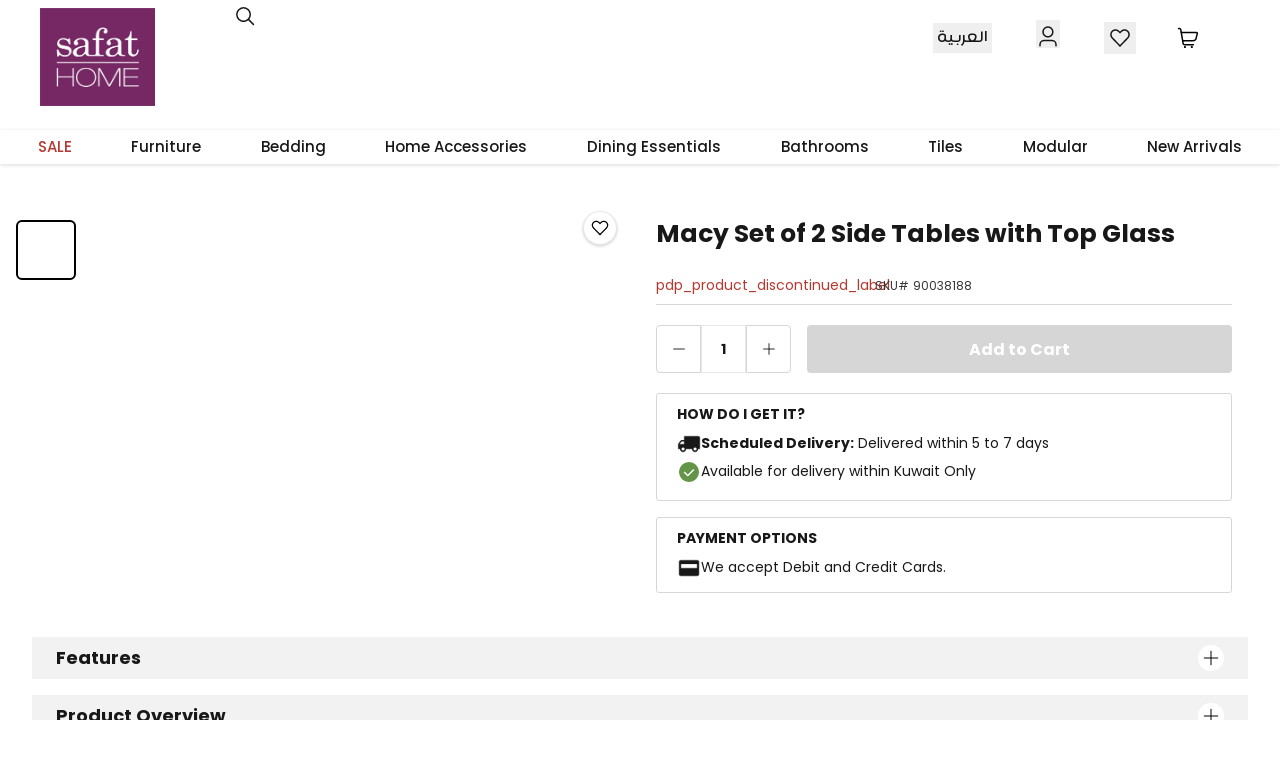

--- FILE ---
content_type: application/javascript
request_url: https://www.safathome.com/_Incapsula_Resource?SWJIYLWA=719d34d31c8e3a6e6fffd425f7e032f3&ns=2&cb=83740169
body_size: 19044
content:
var _0x3ce0=['\x77\x70\x37\x43\x70\x32\x6e\x44\x69\x41\x4c\x44\x6e\x41\x44\x43\x70\x63\x4b\x65\x77\x72\x38\x3d','\x77\x70\x4c\x44\x69\x4d\x4b\x56\x63\x73\x4f\x6c\x62\x52\x66\x43\x72\x38\x4b\x63','\x77\x70\x50\x44\x6e\x73\x4b\x44\x64\x41\x3d\x3d','\x77\x37\x7a\x44\x74\x38\x4f\x63\x58\x73\x4f\x53\x4c\x41\x3d\x3d','\x77\x70\x70\x6b\x77\x36\x2f\x43\x74\x67\x3d\x3d','\x77\x6f\x72\x44\x6c\x4d\x4b\x53\x61\x63\x4f\x49\x62\x77\x3d\x3d','\x77\x72\x62\x43\x67\x56\x7a\x44\x67\x52\x72\x43\x6c\x57\x45\x3d','\x77\x35\x77\x57\x77\x6f\x77\x3d','\x77\x71\x55\x45\x61\x67\x3d\x3d','\x77\x35\x42\x6a\x77\x72\x67\x37\x43\x6c\x67\x3d','\x77\x71\x50\x43\x6f\x47\x4d\x3d','\x77\x36\x66\x44\x6d\x4d\x4b\x62','\x66\x6d\x78\x36','\x42\x67\x37\x44\x67\x4d\x4b\x31\x77\x71\x54\x44\x6c\x4d\x4f\x73\x77\x34\x67\x63\x77\x34\x4a\x6e\x77\x34\x6c\x50\x77\x35\x6e\x43\x6b\x56\x55\x3d','\x54\x38\x4f\x76\x77\x71\x37\x43\x70\x57\x31\x78\x64\x79\x73\x3d','\x64\x73\x4b\x70\x65\x67\x3d\x3d','\x77\x35\x34\x55\x77\x34\x6a\x44\x73\x67\x3d\x3d','\x77\x35\x6f\x61\x77\x35\x66\x44\x74\x63\x4b\x76\x43\x38\x4b\x39\x41\x51\x45\x3d','\x77\x6f\x78\x6c\x77\x34\x2f\x43\x69\x73\x4b\x37\x50\x41\x3d\x3d','\x77\x34\x37\x43\x6e\x4d\x4f\x6d\x49\x38\x4b\x64\x77\x34\x2f\x43\x6a\x42\x7a\x44\x6c\x41\x4c\x44\x6c\x38\x4f\x45\x77\x36\x66\x44\x6a\x33\x31\x39','\x4d\x53\x45\x6e\x4b\x4d\x4f\x53','\x66\x6a\x7a\x44\x76\x63\x4f\x75\x77\x34\x62\x44\x6f\x51\x3d\x3d','\x77\x72\x7a\x43\x68\x56\x6e\x44\x67\x77\x6e\x43\x6d\x32\x58\x43\x6c\x73\x4b\x79\x77\x6f\x44\x44\x70\x6d\x4d\x69\x77\x70\x41\x4f\x4d\x73\x4b\x36','\x77\x6f\x7a\x43\x71\x38\x4f\x4d\x4e\x38\x4b\x4b','\x77\x6f\x62\x44\x69\x38\x4b\x41\x54\x73\x4f\x46\x5a\x78\x63\x3d','\x77\x70\x54\x43\x71\x38\x4f\x57\x4b\x38\x4b\x49\x77\x36\x33\x44\x76\x4d\x4f\x37\x77\x70\x54\x44\x67\x30\x72\x44\x6e\x63\x4f\x39\x44\x63\x4b\x51\x48\x52\x6b\x43\x43\x69\x55\x4d\x77\x34\x52\x70\x44\x73\x4f\x47\x47\x38\x4b\x53','\x77\x6f\x4d\x6e\x77\x71\x4c\x44\x6c\x38\x4f\x32','\x77\x36\x4e\x73\x4a\x41\x3d\x3d','\x77\x72\x54\x43\x73\x48\x7a\x44\x71\x38\x4b\x6e\x77\x72\x70\x7a','\x77\x71\x7a\x43\x6c\x63\x4f\x55\x56\x38\x4f\x39\x4c\x41\x3d\x3d','\x56\x63\x4f\x68\x77\x6f\x76\x43\x75\x48\x68\x35\x62\x53\x4e\x31\x77\x6f\x6e\x43\x72\x78\x48\x44\x76\x38\x4b\x49\x62\x32\x51\x34\x54\x67\x3d\x3d','\x77\x35\x62\x43\x6e\x4d\x4f\x38\x50\x38\x4b\x66','\x48\x38\x4b\x30\x59\x58\x66\x44\x72\x38\x4f\x34\x61\x4d\x4f\x6a','\x77\x70\x54\x43\x6f\x32\x6e\x44\x69\x41\x62\x44\x6d\x43\x44\x43\x73\x38\x4b\x63\x77\x37\x51\x68\x77\x34\x54\x44\x6a\x63\x4f\x4d\x77\x35\x5a\x4d\x77\x37\x4d\x48\x77\x37\x6f\x3d','\x77\x35\x5a\x67\x45\x63\x4f\x56\x77\x71\x4d\x4b\x49\x52\x50\x44\x75\x51\x3d\x3d','\x53\x77\x48\x44\x67\x4d\x4b\x76\x77\x71\x7a\x44\x6c\x4d\x4f\x71\x77\x6f\x55\x3d','\x77\x6f\x72\x43\x70\x73\x4f\x56\x4a\x63\x4b\x47\x77\x36\x4c\x44\x6c\x38\x4f\x78\x77\x70\x37\x43\x6d\x56\x2f\x44\x6e\x38\x4f\x38\x41\x38\x4b\x57\x48\x52\x6b\x3d','\x77\x72\x48\x44\x70\x6e\x63\x4b\x44\x52\x72\x44\x76\x42\x78\x6e\x4a\x4d\x4f\x44\x45\x48\x51\x3d','\x50\x55\x62\x43\x6c\x67\x38\x4c\x66\x51\x3d\x3d','\x77\x71\x33\x44\x67\x63\x4f\x48\x77\x35\x58\x43\x76\x63\x4b\x4d\x41\x73\x4b\x31\x4e\x41\x3d\x3d','\x77\x71\x64\x56\x77\x37\x39\x51\x77\x34\x4c\x44\x71\x51\x3d\x3d','\x77\x36\x70\x51\x52\x55\x73\x6c\x52\x48\x6f\x4d','\x77\x37\x72\x43\x67\x4d\x4b\x53\x77\x6f\x54\x43\x75\x63\x4b\x6d','\x77\x34\x33\x43\x6a\x7a\x39\x55\x77\x71\x6c\x71\x59\x63\x4b\x51\x77\x70\x6e\x43\x68\x42\x73\x3d','\x77\x34\x52\x39\x47\x73\x4f\x43\x77\x71\x55\x51','\x77\x6f\x7a\x43\x71\x30\x33\x43\x6f\x45\x44\x43\x76\x77\x3d\x3d','\x77\x70\x2f\x43\x73\x73\x4f\x4a\x4d\x63\x4b\x62\x77\x37\x38\x3d','\x77\x37\x6e\x44\x6c\x6e\x58\x44\x73\x63\x4b\x41\x65\x51\x3d\x3d','\x77\x6f\x77\x74\x77\x37\x6e\x44\x75\x53\x4a\x65','\x56\x4d\x4f\x77\x77\x70\x6a\x43\x6f\x33\x34\x3d','\x4b\x4d\x4b\x4c\x77\x71\x48\x44\x6a\x73\x4b\x4b\x77\x36\x38\x3d','\x77\x34\x2f\x43\x6a\x63\x4f\x69','\x77\x34\x76\x43\x6c\x6a\x70\x4c\x77\x6f\x31\x78','\x66\x6d\x41\x68\x77\x36\x50\x44\x75\x79\x41\x3d','\x77\x71\x58\x43\x69\x4d\x4f\x54\x51\x38\x4f\x39\x4e\x77\x3d\x3d','\x44\x73\x4b\x76\x5a\x58\x44\x44\x70\x73\x4f\x36\x63\x38\x4f\x37\x4b\x41\x3d\x3d','\x58\x68\x58\x44\x69\x4d\x4b\x6f\x77\x72\x37\x44\x69\x41\x3d\x3d','\x46\x42\x54\x44\x6d\x53\x35\x57\x77\x36\x6c\x6f\x77\x70\x30\x41\x77\x35\x72\x44\x76\x6e\x38\x3d','\x49\x6a\x67\x69\x4c\x73\x4f\x44\x77\x70\x63\x3d','\x43\x73\x4b\x32\x77\x6f\x62\x43\x72\x6b\x63\x67\x44\x4d\x4b\x38\x77\x34\x48\x43\x6e\x63\x4b\x4f','\x57\x6b\x46\x62\x50\x77\x37\x44\x68\x67\x3d\x3d','\x77\x70\x51\x6b\x66\x55\x76\x43\x69\x38\x4b\x72\x66\x6d\x6e\x44\x6e\x45\x48\x43\x73\x45\x6e\x43\x6b\x41\x3d\x3d','\x4d\x4d\x4b\x52\x77\x6f\x48\x43\x74\x46\x51\x37','\x65\x63\x4b\x76\x62\x31\x6e\x43\x6a\x38\x4f\x2f\x77\x6f\x66\x43\x74\x63\x4f\x6d\x41\x63\x4b\x56\x4a\x47\x37\x44\x75\x6d\x6c\x61\x44\x6a\x38\x31\x54\x43\x2f\x43\x74\x42\x41\x3d','\x77\x36\x6a\x43\x75\x38\x4f\x4d\x77\x36\x33\x44\x6f\x63\x4f\x48','\x56\x77\x72\x44\x74\x73\x4f\x6d\x77\x34\x7a\x44\x76\x63\x4b\x6b\x77\x70\x66\x43\x70\x73\x4b\x59\x77\x71\x51\x4d\x4a\x6c\x50\x44\x6e\x73\x4f\x65\x59\x55\x39\x31\x77\x34\x54\x44\x76\x73\x4f\x6c','\x77\x6f\x50\x44\x6c\x4d\x4b\x54\x64\x63\x4f\x4a\x62\x78\x7a\x43\x74\x63\x4f\x47\x77\x71\x78\x61\x77\x72\x5a\x37\x55\x33\x6e\x43\x6e\x54\x2f\x44\x69\x53\x2f\x44\x6c\x69\x77\x63\x77\x70\x50\x43\x68\x4d\x4b\x70\x58\x43\x6b\x32\x59\x63\x4f\x43','\x77\x35\x55\x2f\x77\x37\x58\x44\x6c\x30\x50\x43\x76\x41\x3d\x3d','\x77\x36\x73\x6b\x77\x35\x62\x44\x75\x63\x4b\x71\x44\x73\x4b\x37\x42\x77\x56\x50\x41\x33\x78\x56\x77\x70\x2f\x43\x6c\x6c\x46\x55\x77\x72\x73\x74\x48\x44\x59\x3d','\x77\x6f\x76\x43\x72\x46\x7a\x43\x75\x6b\x44\x43\x76\x7a\x46\x79\x77\x72\x49\x30\x66\x38\x4f\x2f\x77\x6f\x30\x72\x77\x72\x62\x43\x6f\x63\x4b\x6a\x43\x38\x4f\x6e\x5a\x73\x4b\x6f\x77\x6f\x37\x44\x76\x6c\x66\x44\x73\x38\x4b\x33\x77\x72\x51\x55\x77\x35\x31\x4d\x77\x37\x68\x71\x77\x70\x34\x58\x77\x71\x50\x43\x71\x41\x55\x3d','\x77\x70\x41\x2b\x77\x71\x66\x44\x6b\x63\x4f\x6e\x54\x41\x3d\x3d','\x77\x35\x51\x6f\x64\x47\x6e\x43\x6f\x63\x4b\x2b\x59\x6d\x44\x44\x6c\x31\x50\x43\x74\x55\x66\x43\x6a\x55\x31\x51\x77\x36\x31\x67\x77\x70\x74\x78\x45\x58\x7a\x43\x74\x38\x4b\x6e\x48\x6b\x7a\x44\x6f\x4d\x4b\x50\x63\x67\x3d\x3d','\x77\x72\x44\x43\x67\x73\x4f\x56\x55\x38\x4f\x73\x4e\x33\x73\x4d\x4b\x4d\x4f\x30\x77\x6f\x59\x79\x4d\x79\x70\x5a','\x77\x6f\x4d\x6a\x77\x72\x7a\x44\x6b\x63\x4f\x36\x55\x4d\x4f\x64','\x77\x71\x66\x43\x6e\x4d\x4f\x56\x55\x73\x4f\x6f\x4b\x43\x5a\x51\x4f\x38\x4f\x67\x77\x6f\x45\x6f\x4b\x43\x41\x3d','\x65\x45\x6a\x43\x67\x43\x70\x55\x51\x51\x3d\x3d','\x77\x70\x74\x34\x77\x35\x66\x43\x6a\x4d\x4b\x6d\x50\x63\x4b\x2b','\x57\x46\x56\x64\x4c\x68\x76\x44\x6d\x56\x48\x43\x75\x6b\x45\x71\x77\x71\x70\x35\x4a\x73\x4b\x4a','\x77\x37\x33\x43\x73\x63\x4f\x4b\x77\x37\x33\x44\x73\x4d\x4f\x48\x77\x34\x41\x3d','\x77\x71\x49\x6a\x77\x71\x7a\x44\x6f\x38\x4f\x67\x54\x4d\x4f\x57\x59\x32\x46\x4c\x4d\x67\x3d\x3d','\x77\x35\x45\x44\x77\x34\x6a\x44\x72\x38\x4b\x38\x47\x51\x3d\x3d','\x53\x63\x4f\x6c\x77\x6f\x7a\x43\x70\x48\x5a\x71\x66\x47\x51\x67\x77\x34\x48\x43\x72\x46\x72\x43\x74\x77\x3d\x3d','\x77\x36\x58\x44\x6a\x33\x4c\x44\x70\x73\x4b\x52\x63\x67\x3d\x3d','\x46\x53\x58\x44\x73\x77\x3d\x3d','\x77\x36\x2f\x44\x75\x73\x4f\x52\x55\x4d\x4f\x57\x4e\x4d\x4f\x4d\x77\x70\x74\x4c\x77\x72\x58\x44\x74\x6b\x4c\x43\x71\x4d\x4b\x76\x77\x72\x72\x43\x76\x30\x66\x44\x6b\x77\x3d\x3d','\x4c\x6c\x2f\x43\x6b\x77\x6b\x61','\x77\x70\x30\x63\x77\x35\x51\x3d','\x61\x73\x4b\x70\x62\x48\x7a\x43\x6c\x63\x4f\x38\x77\x34\x62\x43\x72\x4d\x4f\x6f\x4a\x73\x4b\x49\x4f\x57\x6e\x44\x6c\x32\x45\x63\x55\x77\x3d\x3d','\x77\x36\x72\x44\x6b\x67\x58\x44\x6e\x42\x49\x3d','\x77\x72\x5a\x43\x77\x34\x56\x58\x77\x34\x54\x44\x73\x38\x4f\x38\x51\x51\x3d\x3d','\x56\x51\x7a\x44\x6c\x38\x4b\x79\x77\x71\x33\x44\x6d\x73\x4f\x73\x77\x6f\x63\x4c\x77\x70\x70\x6c\x77\x35\x56\x50\x77\x37\x76\x43\x69\x56\x48\x44\x73\x4d\x4b\x74','\x66\x53\x74\x49\x65\x73\x4f\x77\x54\x67\x3d\x3d','\x77\x34\x4a\x31\x42\x73\x4f\x79\x77\x72\x30\x43\x4a\x41\x55\x3d','\x4b\x53\x45\x39\x4e\x4d\x4f\x51\x77\x6f\x58\x43\x71\x67\x52\x52\x77\x70\x6a\x44\x68\x38\x4b\x31\x77\x71\x31\x57\x66\x51\x3d\x3d','\x77\x36\x66\x44\x70\x63\x4f\x64\x51\x73\x4f\x43','\x77\x6f\x64\x38\x77\x35\x44\x43\x6b\x4d\x4b\x6f\x4c\x73\x4b\x76\x77\x71\x41\x4d\x64\x38\x4f\x46\x4f\x73\x4f\x44\x77\x71\x6a\x43\x67\x73\x4f\x4b\x4c\x38\x4b\x43\x77\x34\x50\x44\x76\x51\x3d\x3d','\x77\x34\x58\x43\x68\x63\x4f\x35\x4f\x63\x4b\x4f\x77\x35\x30\x3d','\x42\x77\x37\x44\x6b\x53\x5a\x61\x77\x36\x52\x59\x77\x70\x45\x5a\x77\x35\x30\x3d','\x5a\x6a\x6a\x44\x70\x63\x4f\x6a\x77\x34\x37\x44\x73\x73\x4b\x35\x77\x6f\x33\x43\x75\x63\x4f\x70\x77\x6f\x45\x70\x44\x57\x76\x44\x75\x63\x4f\x61\x5a\x55\x55\x36\x77\x70\x33\x43\x76\x4d\x4f\x55\x77\x37\x63\x3d','\x77\x37\x37\x44\x74\x38\x4f\x53\x52\x38\x4f\x53','\x77\x6f\x2f\x44\x76\x4d\x4b\x30','\x77\x37\x44\x44\x6b\x67\x66\x44\x6a\x67\x4c\x43\x72\x67\x33\x44\x73\x67\x3d\x3d','\x77\x6f\x76\x43\x76\x6d\x50\x44\x71\x63\x4b\x74\x77\x71\x41\x75\x77\x6f\x7a\x44\x6c\x67\x44\x43\x6c\x55\x4c\x44\x67\x56\x62\x43\x6f\x47\x5a\x6f\x77\x6f\x59\x44\x77\x71\x49\x59\x4d\x79\x66\x44\x6d\x63\x4b\x79\x50\x41\x3d\x3d','\x77\x34\x49\x61\x77\x34\x33\x44\x71\x63\x4b\x74','\x77\x6f\x6e\x44\x6a\x73\x4b\x64\x59\x73\x4f\x42\x65\x44\x4d\x3d','\x77\x37\x66\x44\x6c\x68\x44\x44\x6d\x67\x3d\x3d','\x77\x35\x48\x43\x6d\x4d\x4f\x37\x50\x38\x4b\x37\x48\x73\x4f\x69','\x77\x35\x50\x43\x69\x4d\x4f\x34\x4f\x73\x4b\x71\x42\x41\x3d\x3d','\x45\x77\x6a\x44\x6b\x53\x78\x51\x77\x37\x41\x43\x77\x70\x63\x44\x77\x34\x66\x44\x75\x47\x68\x71\x77\x35\x72\x43\x74\x4d\x4b\x34\x58\x33\x58\x44\x75\x38\x4b\x4a','\x77\x6f\x66\x43\x68\x48\x73\x3d','\x77\x71\x31\x59\x77\x36\x4a\x47\x77\x34\x54\x44\x6a\x63\x4f\x37\x51\x6b\x44\x43\x6b\x77\x3d\x3d','\x66\x7a\x44\x44\x76\x63\x4f\x75\x77\x34\x62\x44\x70\x4d\x4f\x6a\x77\x6f\x33\x43\x76\x73\x4b\x7a\x77\x6f\x67\x36\x4b\x32\x6e\x44\x70\x63\x4f\x63\x61\x6c\x51\x36\x77\x70\x33\x43\x71\x77\x3d\x3d','\x77\x6f\x7a\x43\x6f\x33\x50\x44\x6c\x41\x51\x3d','\x66\x57\x41\x51','\x77\x34\x2f\x43\x69\x4d\x4f\x6b\x4c\x38\x4b\x49\x77\x36\x62\x43\x6e\x52\x72\x44\x67\x55\x54\x44\x6c\x51\x3d\x3d','\x77\x70\x34\x38\x77\x37\x37\x44\x72\x6a\x6c\x61\x77\x71\x67\x34\x77\x34\x50\x44\x72\x47\x7a\x43\x6b\x4d\x4f\x53\x77\x34\x34\x46\x44\x69\x6c\x37\x77\x71\x55\x4d\x4b\x38\x4f\x44\x44\x4d\x4f\x45\x43\x6a\x77\x57\x77\x71\x59\x3d','\x77\x71\x49\x6a\x77\x71\x7a\x44\x70\x63\x4f\x66\x62\x63\x4f\x57\x59\x47\x64\x43\x4f\x63\x4f\x70\x50\x47\x7a\x43\x6c\x51\x72\x44\x75\x55\x48\x44\x74\x63\x4b\x69\x50\x51\x3d\x3d','\x65\x6d\x67\x70\x77\x36\x62\x44\x70\x6a\x37\x43\x72\x45\x6c\x59\x66\x33\x58\x43\x6c\x32\x6b\x4a\x4c\x38\x4f\x71\x77\x35\x72\x43\x75\x4d\x4b\x56\x77\x35\x50\x43\x67\x32\x56\x7a\x77\x72\x50\x44\x6c\x73\x4f\x6c\x4b\x55\x50\x44\x6e\x51\x3d\x3d','\x66\x6a\x6a\x44\x76\x38\x4f\x2f\x77\x34\x77\x3d','\x77\x35\x39\x70\x77\x72\x67\x76\x43\x6b\x49\x38\x4a\x4d\x4b\x6c\x77\x36\x4d\x6f','\x77\x34\x6b\x71\x77\x6f\x67\x74\x56\x41\x35\x41\x77\x35\x41\x3d','\x48\x63\x4f\x34\x77\x37\x51\x54\x77\x34\x51\x38\x77\x36\x37\x44\x71\x43\x37\x44\x6e\x4d\x4f\x2b\x56\x6a\x6c\x72\x62\x56\x54\x44\x72\x69\x38\x36\x53\x38\x4b\x4a\x77\x34\x46\x32\x47\x63\x4b\x61\x77\x35\x30\x59\x77\x36\x54\x43\x6e\x46\x6e\x43\x74\x4d\x4f\x4a\x77\x70\x7a\x44\x67\x4d\x4b\x74\x4f\x4d\x4b\x4b\x77\x70\x35\x41\x77\x34\x41\x62\x77\x70\x45\x51\x4d\x4d\x4b\x39\x77\x37\x6f\x4f\x77\x34\x78\x2b\x41\x38\x4b\x35\x46\x73\x4b\x46\x77\x70\x7a\x43\x75\x41\x44\x43\x6f\x38\x4b\x39\x77\x70\x59\x53\x77\x72\x73\x48\x5a\x6d\x4c\x43\x6d\x48\x77\x68\x77\x34\x50\x44\x6f\x73\x4f\x33\x77\x71\x49\x70\x53\x32\x58\x44\x6c\x73\x4f\x32\x77\x35\x31\x7a\x77\x36\x37\x43\x68\x4d\x4b\x6d\x77\x37\x4e\x77\x77\x36\x67\x3d','\x77\x6f\x73\x41\x77\x37\x6a\x43\x75\x38\x4b\x78','\x77\x70\x67\x52\x77\x35\x77\x3d','\x77\x36\x2f\x44\x75\x73\x4f\x50','\x77\x70\x72\x43\x72\x56\x76\x43\x71\x6b\x76\x43\x73\x7a\x46\x6a\x77\x37\x67\x3d','\x77\x70\x38\x77\x77\x36\x4c\x44\x75\x54\x39\x43\x77\x36\x67\x63','\x54\x63\x4f\x6c\x77\x6f\x2f\x43\x6f\x6e\x5a\x33\x64\x7a\x38\x3d','\x77\x70\x34\x6b\x64\x47\x38\x3d','\x61\x57\x34\x6b\x77\x37\x66\x44\x70\x43\x7a\x44\x72\x46\x34\x5a\x64\x57\x6e\x43\x67\x47\x34\x52\x4b\x63\x4f\x77\x77\x34\x48\x43\x68\x38\x4f\x55\x77\x34\x50\x43\x69\x51\x3d\x3d','\x4f\x38\x4b\x53\x77\x71\x54\x44\x69\x4d\x4b\x62','\x77\x70\x45\x70\x77\x71\x33\x44\x6c\x38\x4f\x2b\x57\x73\x4f\x64\x65\x6b\x35\x49\x4c\x38\x4f\x6c','\x41\x52\x66\x44\x6e\x69\x51\x52\x77\x37\x4e\x44\x77\x71\x73\x43\x77\x34\x48\x44\x74\x48\x52\x61\x77\x70\x76\x44\x75\x63\x4f\x69\x57\x79\x33\x43\x71\x4d\x4f\x65\x77\x34\x70\x34','\x61\x56\x2f\x43\x75\x69\x31\x53\x57\x38\x4f\x5a\x77\x72\x4d\x3d','\x77\x70\x45\x45\x77\x37\x72\x43\x71\x63\x4b\x67\x77\x70\x55\x3d','\x77\x36\x62\x44\x74\x38\x4f\x49\x57\x38\x4f\x51\x4f\x63\x4f\x73\x77\x70\x78\x51\x77\x36\x6a\x43\x71\x42\x44\x43\x6f\x63\x4b\x74\x77\x72\x44\x43\x76\x6c\x4c\x44\x6c\x73\x4b\x72\x77\x70\x66\x43\x67\x63\x4f\x74\x45\x63\x4b\x73','\x77\x6f\x59\x71\x66\x48\x2f\x43\x6d\x77\x3d\x3d','\x77\x34\x4a\x71\x48\x63\x4f\x66\x77\x72\x51\x41\x49\x78\x2f\x44\x70\x43\x77\x3d','\x46\x68\x58\x44\x69\x77\x3d\x3d','\x77\x36\x7a\x44\x73\x38\x4f\x49\x57\x38\x4f\x55\x50\x63\x4f\x4d\x77\x6f\x70\x53\x77\x71\x4d\x3d','\x77\x36\x76\x43\x74\x73\x4f\x4c\x77\x37\x33\x44\x6f\x63\x4f\x64\x77\x35\x78\x53','\x53\x41\x37\x44\x6b\x38\x4b\x2b\x77\x71\x2f\x44\x6c\x63\x4b\x32\x77\x70\x38\x51\x77\x35\x42\x79\x77\x34\x30\x3d','\x53\x56\x68\x65\x4f\x52\x38\x3d','\x77\x6f\x66\x44\x72\x47\x63\x58\x45\x77\x3d\x3d','\x77\x72\x66\x43\x76\x33\x76\x44\x71\x63\x4b\x72\x77\x72\x6f\x75\x77\x6f\x2f\x44\x6c\x68\x44\x43\x67\x51\x4c\x44\x67\x67\x3d\x3d','\x46\x63\x4b\x35\x77\x6f\x4c\x43\x69\x6b\x41\x3d','\x64\x56\x58\x43\x67\x44\x35\x49\x52\x67\x3d\x3d','\x77\x35\x45\x55\x77\x34\x44\x44\x72\x4d\x4b\x68','\x42\x73\x4b\x33\x77\x6f\x2f\x43\x6a\x30\x7a\x44\x70\x48\x45\x47\x77\x35\x44\x44\x75\x63\x4b\x47\x4e\x63\x4b\x41\x46\x4d\x4f\x55\x52\x77\x3d\x3d','\x77\x35\x72\x43\x67\x73\x4f\x33\x4c\x63\x4b\x33\x4d\x38\x4f\x47\x65\x67\x4c\x44\x6e\x73\x4f\x4d\x77\x70\x55\x6b\x66\x73\x4f\x54','\x41\x52\x6e\x44\x6c\x6a\x74\x4c\x77\x37\x51\x3d','\x41\x51\x37\x44\x71\x43\x31\x64\x77\x34\x56\x65\x77\x70\x63\x42\x77\x34\x44\x44\x75\x47\x68\x35\x77\x35\x72\x43\x6f\x38\x4b\x38\x56\x6a\x7a\x43\x70\x63\x4f\x52\x77\x35\x74\x69','\x77\x34\x58\x44\x76\x73\x4b\x50\x77\x34\x42\x50\x42\x78\x59\x76\x77\x72\x6e\x43\x69\x63\x4f\x4a\x77\x36\x31\x46\x77\x6f\x66\x43\x6f\x4d\x4b\x71\x47\x73\x4f\x50\x59\x77\x3d\x3d','\x77\x72\x4c\x43\x67\x38\x4f\x6b\x42\x73\x4b\x71\x77\x34\x4c\x44\x6c\x38\x4f\x58\x77\x71\x72\x43\x72\x47\x6e\x44\x6f\x67\x3d\x3d','\x77\x6f\x42\x67\x77\x36\x72\x43\x71\x38\x4f\x70\x77\x72\x41\x50\x77\x34\x6e\x44\x68\x41\x44\x44\x67\x47\x48\x44\x6a\x73\x4b\x75\x77\x70\x76\x44\x72\x54\x30\x71\x77\x72\x67\x54\x4d\x73\x4f\x79\x47\x4d\x4b\x71\x50\x53\x6b\x56\x77\x34\x76\x43\x6f\x51\x3d\x3d','\x77\x34\x4e\x42\x51\x56\x38\x75','\x77\x6f\x33\x44\x6b\x38\x4f\x50','\x43\x51\x6a\x44\x6b\x69\x31\x72\x77\x37\x35\x63\x77\x70\x30\x46','\x49\x38\x4b\x53\x77\x72\x37\x44\x6c\x4d\x4b\x5a\x77\x37\x30\x32\x55\x42\x4e\x75\x56\x42\x4d\x62\x58\x46\x66\x43\x75\x4d\x4f\x68\x46\x6d\x55\x4e\x58\x31\x6e\x43\x75\x38\x4f\x74\x59\x67\x39\x34','\x4e\x43\x62\x44\x74\x77\x3d\x3d','\x42\x31\x5a\x75\x42\x4d\x4f\x63\x77\x72\x76\x43\x73\x41\x3d\x3d','\x61\x73\x4b\x70\x62\x48\x7a\x43\x6c\x63\x4f\x38\x77\x34\x62\x43\x76\x38\x4f\x72\x47\x73\x4b\x65\x4b\x6d\x7a\x44\x72\x57\x35\x64\x43\x51\x3d\x3d','\x43\x73\x4b\x67\x61\x58\x44\x44\x76\x63\x4f\x6b','\x77\x72\x58\x43\x69\x45\x44\x44\x69\x41\x2f\x43\x6c\x6b\x58\x43\x6b\x63\x4b\x70\x77\x35\x30\x3d','\x77\x35\x6f\x61\x77\x35\x66\x44\x74\x63\x4b\x76\x43\x38\x4b\x39\x41\x51\x45\x45\x42\x46\x42\x44\x77\x6f\x37\x43\x70\x56\x39\x42\x77\x71\x45\x47\x50\x6a\x6b\x79\x77\x34\x6b\x53\x77\x6f\x52\x6e\x77\x71\x6e\x43\x73\x51\x72\x44\x69\x73\x4b\x4b\x64\x32\x4e\x53\x77\x70\x6a\x43\x74\x42\x37\x43\x68\x63\x4b\x7a','\x77\x34\x6c\x31\x77\x72\x4d\x75\x50\x31\x63\x73\x4b\x63\x4b\x6c\x77\x34\x67\x37\x61\x44\x67\x3d','\x77\x36\x72\x44\x70\x4d\x4f\x66\x58\x4d\x4f\x54\x4b\x77\x3d\x3d','\x77\x37\x49\x4d\x77\x71\x74\x51\x77\x37\x67\x3d','\x47\x56\x74\x74\x43\x73\x4f\x53\x77\x72\x54\x43\x74\x78\x4c\x44\x76\x6d\x5a\x39\x77\x37\x4a\x6c\x53\x38\x4b\x68\x64\x43\x72\x44\x6e\x79\x30\x33\x77\x35\x68\x74\x59\x73\x4b\x43\x66\x73\x4b\x66\x77\x72\x37\x43\x76\x31\x76\x43\x69\x4d\x4b\x7a\x46\x73\x4b\x53\x45\x63\x4b\x79\x77\x6f\x4e\x32\x77\x71\x37\x44\x71\x51\x3d\x3d','\x47\x63\x4b\x35\x62\x48\x62\x44\x72\x41\x3d\x3d','\x77\x72\x64\x65\x77\x37\x4e\x52\x77\x37\x66\x44\x76\x63\x4f\x33\x53\x45\x44\x43\x76\x30\x31\x42\x77\x6f\x41\x3d','\x77\x35\x33\x43\x6e\x38\x4f\x33\x4d\x38\x4b\x36\x48\x77\x3d\x3d','\x77\x35\x44\x44\x70\x63\x4b\x41\x77\x34\x70\x45','\x77\x70\x34\x71\x5a\x6d\x50\x43\x6d\x63\x4b\x2b\x5a\x57\x76\x44\x6a\x78\x76\x43\x72\x46\x58\x43\x6d\x30\x70\x6c\x77\x36\x56\x31\x77\x70\x4e\x74\x49\x33\x37\x43\x6d\x63\x4b\x4b\x58\x55\x33\x44\x74\x4d\x4b\x43\x51\x31\x56\x2f\x41\x73\x4f\x37\x77\x70\x41\x6c\x77\x36\x7a\x44\x70\x79\x58\x44\x76\x4d\x4f\x67','\x77\x70\x48\x44\x6d\x73\x4b\x63\x64\x63\x4f\x42','\x77\x34\x67\x32\x77\x72\x34\x72\x5a\x77\x42\x4c\x77\x35\x6c\x46\x44\x6c\x4d\x46\x77\x37\x34\x3d','\x77\x37\x37\x44\x67\x51\x6a\x44\x68\x78\x50\x43\x76\x41\x3d\x3d','\x77\x72\x44\x43\x6c\x6b\x37\x44\x68\x41\x6f\x3d','\x77\x70\x34\x71\x5a\x6d\x50\x43\x6d\x63\x4b\x2b\x5a\x57\x76\x44\x6a\x78\x76\x43\x71\x55\x72\x43\x69\x31\x39\x4e\x77\x36\x78\x6a\x77\x71\x59\x2b\x4b\x6e\x62\x43\x6a\x73\x4b\x5a\x48\x46\x7a\x44\x71\x63\x4b\x46\x57\x52\x46\x4a\x50\x63\x4b\x75\x77\x71\x67\x72\x77\x35\x37\x44\x6b\x51\x4c\x43\x73\x73\x4f\x55\x77\x35\x66\x43\x6f\x4d\x4f\x75\x59\x63\x4b\x58\x77\x37\x76\x44\x6e\x41\x3d\x3d','\x77\x37\x6e\x44\x69\x77\x44\x44\x6d\x67\x50\x43\x76\x41\x3d\x3d','\x77\x71\x4c\x43\x69\x46\x72\x44\x6a\x51\x66\x43\x6c\x47\x49\x3d','\x64\x73\x4f\x70\x77\x70\x37\x43\x6f\x33\x42\x72\x64\x69\x70\x7a\x77\x6f\x66\x43\x6d\x68\x6e\x44\x75\x63\x4b\x5a\x4b\x56\x73\x4f\x5a\x57\x52\x70\x77\x35\x45\x46\x77\x71\x51\x45\x77\x6f\x59\x3d','\x56\x63\x4f\x68\x77\x6f\x76\x43\x75\x48\x68\x35\x62\x53\x4e\x31\x77\x6f\x6e\x43\x76\x51\x2f\x44\x76\x38\x4b\x4b\x62\x41\x3d\x3d','\x61\x48\x6b\x75\x77\x37\x48\x44\x76\x54\x6f\x3d','\x77\x6f\x73\x6e\x77\x37\x48\x44\x76\x44\x4d\x3d','\x4b\x53\x45\x39\x4e\x4d\x4f\x51\x77\x6f\x58\x43\x71\x67\x52\x52\x77\x70\x6a\x44\x6e\x63\x4b\x31\x77\x71\x74\x55\x53\x63\x4f\x4d\x4a\x4d\x4b\x73\x47\x51\x63\x6a\x4f\x57\x2f\x44\x6c\x69\x46\x2f\x54\x4d\x4b\x6c\x77\x37\x72\x43\x6c\x77\x3d\x3d','\x41\x56\x74\x33\x46\x73\x4f\x51','\x77\x6f\x2f\x43\x73\x58\x72\x44\x6b\x79\x44\x44\x6e\x6a\x48\x43\x73\x73\x4b\x61\x77\x70\x34\x33\x77\x35\x58\x44\x6a\x67\x3d\x3d','\x59\x47\x34\x6c\x77\x36\x76\x44\x70\x53\x77\x3d','\x77\x70\x4d\x41\x77\x36\x4c\x43\x70\x38\x4b\x7a\x77\x70\x78\x6f\x77\x72\x58\x43\x68\x63\x4f\x75\x5a\x58\x6a\x44\x76\x4d\x4b\x6d\x4d\x4d\x4b\x76\x77\x6f\x37\x43\x67\x4d\x4f\x6a\x77\x35\x70\x74\x59\x63\x4f\x47\x53\x38\x4f\x71\x77\x70\x37\x44\x6c\x38\x4b\x6a\x77\x72\x33\x44\x6c\x73\x4f\x44\x4b\x41\x3d\x3d','\x77\x37\x62\x44\x6c\x6e\x66\x44\x6f\x4d\x4b\x41','\x77\x70\x78\x75\x77\x34\x50\x43\x69\x38\x4b\x4f\x4b\x4d\x4b\x2b\x77\x71\x45\x4b\x48\x63\x4f\x48\x49\x63\x4f\x4d','\x77\x37\x33\x43\x72\x38\x4f\x45\x77\x36\x72\x44\x73\x38\x4f\x62\x77\x34\x46\x52','\x63\x44\x78\x35\x49\x63\x4b\x50\x77\x70\x6a\x44\x70\x78\x63\x53\x77\x6f\x62\x44\x6c\x4d\x4f\x79\x77\x72\x49\x56\x64\x4d\x4b\x64\x50\x63\x4f\x7a\x45\x58\x4d\x2b\x65\x41\x3d\x3d','\x62\x73\x4b\x77\x62\x6e\x48\x43\x6a\x67\x3d\x3d','\x77\x34\x41\x79\x77\x36\x2f\x44\x6a\x41\x3d\x3d','\x4a\x4d\x4b\x74\x77\x71\x51\x3d','\x58\x63\x4f\x4b\x77\x6f\x6b\x3d','\x77\x70\x68\x44\x77\x34\x41\x3d','\x57\x63\x4f\x30\x77\x70\x4c\x43\x73\x41\x3d\x3d','\x77\x72\x6a\x44\x6b\x4d\x4f\x4b\x77\x35\x38\x3d','\x42\x45\x39\x35\x45\x4d\x4f\x42\x77\x71\x63\x3d','\x77\x36\x50\x43\x73\x73\x4b\x37\x5a\x63\x4b\x4d\x77\x37\x2f\x43\x6f\x67\x6e\x43\x6b\x52\x76\x43\x69\x73\x4b\x59\x77\x72\x37\x43\x6e\x44\x6b\x32\x77\x34\x73\x4e\x50\x48\x33\x43\x71\x43\x33\x44\x74\x53\x48\x44\x6c\x69\x35\x74\x57\x77\x4e\x4c\x77\x6f\x6a\x43\x70\x6c\x78\x50\x49\x33\x46\x4c\x77\x36\x70\x47\x59\x77\x3d\x3d','\x77\x71\x50\x43\x67\x73\x4f\x66\x55\x63\x4f\x39\x49\x55\x31\x4f\x4f\x38\x4f\x38\x77\x70\x45\x76\x4c\x67\x3d\x3d','\x77\x35\x51\x6f\x77\x72\x77\x3d','\x77\x35\x33\x43\x6e\x44\x41\x3d','\x77\x37\x55\x33\x77\x6f\x77\x3d','\x77\x70\x33\x44\x69\x4d\x4b\x6f\x77\x34\x70\x44\x45\x55\x67\x55\x77\x6f\x58\x43\x6f\x63\x4f\x73\x77\x37\x64\x5a\x77\x72\x33\x43\x6b\x4d\x4b\x4a\x4c\x73\x4f\x75\x55\x38\x4b\x41\x4d\x6e\x4d\x51\x77\x72\x76\x44\x69\x45\x67\x38\x77\x37\x41\x6a\x77\x34\x33\x44\x68\x32\x63\x6d\x77\x71\x41\x3d','\x77\x34\x33\x44\x6c\x6d\x2f\x44\x76\x51\x3d\x3d','\x77\x36\x33\x43\x6d\x63\x4b\x56\x77\x70\x50\x43\x6f\x73\x4b\x34','\x77\x70\x31\x30\x77\x37\x37\x43\x73\x63\x4f\x36\x77\x71\x4d\x3d','\x77\x36\x54\x44\x75\x63\x4f\x5a','\x77\x37\x54\x43\x6b\x63\x4b\x44','\x77\x34\x54\x44\x73\x63\x4f\x58\x77\x34\x59\x59\x53\x56\x77\x47\x77\x70\x50\x44\x76\x73\x4b\x37\x77\x70\x77\x34\x77\x36\x37\x43\x68\x63\x4f\x58\x62\x63\x4f\x34\x41\x38\x4f\x55\x4e\x45\x46\x78\x77\x34\x48\x43\x73\x33\x6c\x4b\x77\x70\x52\x49\x77\x34\x54\x43\x6b\x43\x52\x7a\x77\x71\x51\x6e\x43\x4d\x4b\x76\x77\x37\x6e\x44\x6c\x38\x4b\x5a\x65\x67\x6a\x44\x76\x38\x4b\x50\x51\x38\x4f\x61\x42\x38\x4f\x6a\x46\x4d\x4b\x54\x49\x55\x66\x44\x6c\x73\x4f\x77\x77\x72\x52\x4a\x61\x63\x4f\x4b\x77\x35\x74\x34\x59\x4d\x4f\x36\x77\x37\x72\x43\x67\x4d\x4b\x5a','\x77\x71\x4c\x43\x6b\x56\x7a\x44\x67\x67\x3d\x3d','\x77\x37\x44\x44\x70\x63\x4f\x57','\x77\x35\x6c\x32\x47\x77\x3d\x3d','\x59\x38\x4b\x48\x77\x71\x66\x44\x72\x73\x4b\x4b\x77\x36\x34\x72\x55\x51\x5a\x6f\x44\x51\x3d\x3d','\x77\x37\x76\x43\x6f\x73\x4f\x4a\x77\x36\x76\x44\x73\x41\x3d\x3d','\x77\x34\x41\x55\x77\x37\x4c\x44\x71\x4d\x4b\x36\x41\x38\x4b\x6e\x43\x51\x3d\x3d','\x50\x73\x4b\x4b\x77\x36\x52\x43\x54\x63\x4b\x47\x53\x6b\x45\x6d\x77\x71\x67\x53\x77\x36\x41\x44','\x55\x73\x4f\x74\x77\x70\x6f\x3d','\x77\x34\x63\x4a\x77\x34\x49\x3d','\x59\x43\x42\x4a','\x57\x47\x56\x53\x44\x63\x4f\x57\x77\x72\x54\x43\x73\x77\x37\x44\x75\x53\x52\x70\x77\x35\x35\x53\x58\x4d\x4b\x54\x66\x44\x72\x44\x67\x7a\x6f\x57\x77\x6f\x5a\x4b\x55\x4d\x4f\x74\x53\x4d\x4b\x30\x77\x6f\x72\x43\x6b\x33\x37\x44\x68\x73\x4b\x43\x56\x4d\x4b\x71\x42\x51\x3d\x3d','\x77\x35\x64\x55\x51\x6b\x73\x3d','\x41\x73\x4b\x39\x63\x33\x44\x44\x71\x4d\x4f\x77\x66\x77\x3d\x3d','\x47\x31\x56\x38','\x77\x36\x6a\x43\x6b\x63\x4b\x56\x77\x70\x50\x43\x6f\x73\x4b\x69','\x77\x36\x6e\x43\x72\x4d\x4f\x47\x77\x36\x76\x44\x75\x4d\x4f\x52\x77\x35\x31\x49','\x77\x37\x7a\x43\x6c\x38\x4b\x56\x77\x6f\x54\x43\x6f\x73\x4b\x35\x64\x67\x3d\x3d','\x49\x4d\x4b\x48\x77\x6f\x7a\x43\x6f\x6b\x59\x68\x46\x73\x4b\x30\x77\x34\x51\x3d','\x77\x36\x76\x44\x75\x63\x4f\x51\x51\x63\x4f\x59\x4e\x4d\x4f\x39','\x56\x77\x4c\x44\x68\x67\x3d\x3d','\x43\x67\x44\x44\x69\x53\x46\x59\x77\x36\x5a\x59\x77\x70\x63\x45','\x77\x70\x55\x6c\x63\x32\x58\x43\x6d\x73\x4b\x36\x52\x46\x62\x44\x74\x48\x62\x43\x74\x6b\x76\x43\x6a\x6c\x64\x4b\x77\x36\x64\x2b\x77\x6f\x6b\x3d','\x77\x35\x51\x66\x77\x72\x35\x62','\x77\x6f\x35\x34\x77\x35\x4c\x43\x72\x63\x4b\x6d\x49\x73\x4b\x2b','\x77\x34\x55\x36\x77\x37\x2f\x44\x6e\x73\x4b\x6b\x51\x38\x4b\x41\x63\x6a\x64\x62\x65\x63\x4f\x38\x5a\x48\x66\x44\x6f\x77\x3d\x3d','\x53\x42\x33\x44\x6a\x63\x4b\x79\x77\x72\x34\x3d','\x57\x52\x46\x69\x54\x63\x4f\x42\x65\x38\x4b\x42\x53\x63\x4f\x4b\x5a\x73\x4f\x41\x59\x44\x62\x44\x6b\x67\x6e\x43\x6d\x6e\x30\x69\x44\x47\x38\x4f\x44\x6e\x72\x44\x6d\x63\x4f\x44\x61\x30\x6c\x77\x42\x41\x38\x57\x77\x34\x41\x56\x48\x42\x44\x43\x74\x73\x4f\x47\x77\x71\x6e\x44\x73\x41\x58\x44\x6d\x7a\x33\x44\x6b\x73\x4b\x52\x77\x6f\x62\x44\x76\x4d\x4b\x52\x56\x6a\x56\x49\x43\x4d\x4b\x62\x41\x7a\x41\x38\x54\x38\x4f\x36\x46\x30\x58\x44\x73\x31\x33\x43\x69\x33\x4c\x44\x6f\x77\x3d\x3d','\x4b\x79\x55\x6c\x4f\x73\x4f\x44\x77\x6f\x77\x3d','\x77\x37\x58\x44\x75\x73\x4b\x79','\x77\x37\x44\x43\x6a\x4d\x4b\x4e\x54\x4d\x4b\x39\x4f\x44\x6c\x65\x61\x38\x4f\x74\x77\x34\x63\x39\x59\x6a\x6b\x42\x77\x35\x54\x44\x75\x41\x3d\x3d','\x77\x36\x7a\x43\x69\x4d\x4b\x58\x77\x70\x37\x43\x75\x51\x3d\x3d','\x77\x37\x6f\x38\x77\x34\x38\x3d','\x77\x37\x4d\x57\x77\x71\x74\x4d\x77\x35\x38\x52\x77\x35\x72\x43\x71\x38\x4b\x55\x77\x35\x38\x3d','\x4b\x38\x4b\x39\x77\x34\x49\x3d','\x77\x70\x4d\x6a\x63\x58\x6a\x43\x76\x38\x4b\x72','\x57\x4d\x4f\x6f\x77\x70\x7a\x43\x6f\x31\x35\x73','\x77\x70\x4c\x44\x76\x73\x4f\x32','\x77\x34\x58\x44\x71\x54\x77\x3d','\x66\x69\x52\x6c','\x57\x41\x58\x44\x67\x4d\x4b\x70\x77\x6f\x76\x44\x6a\x77\x3d\x3d','\x4c\x73\x4b\x37\x77\x34\x49\x3d','\x56\x46\x73\x53','\x77\x37\x2f\x44\x6d\x77\x6a\x44\x6d\x7a\x62\x43\x75\x77\x3d\x3d','\x77\x34\x67\x2f\x77\x72\x6f\x3d','\x77\x6f\x31\x70\x77\x37\x33\x43\x73\x4d\x4f\x50\x77\x71\x55\x3d','\x4b\x38\x4b\x45\x77\x6f\x77\x3d','\x77\x6f\x6f\x39\x77\x37\x48\x44\x75\x42\x56\x43\x77\x36\x49\x4b\x77\x36\x66\x44\x75\x67\x3d\x3d','\x77\x35\x39\x75\x77\x72\x63\x75\x50\x56\x38\x74\x49\x73\x4b\x51\x77\x37\x67\x3d','\x77\x36\x50\x44\x6e\x33\x72\x44\x70\x38\x4b\x6b\x64\x51\x3d\x3d','\x77\x34\x5a\x7a\x64\x77\x3d\x3d','\x77\x71\x64\x57\x77\x34\x55\x3d','\x77\x37\x7a\x43\x6d\x73\x4f\x42','\x4f\x4d\x4b\x71\x57\x41\x3d\x3d','\x58\x7a\x78\x46','\x77\x71\x46\x46\x77\x37\x64\x52\x77\x37\x66\x44\x72\x67\x3d\x3d','\x4e\x73\x4b\x42\x77\x6f\x6e\x43\x74\x57\x45\x38','\x77\x72\x6e\x43\x6f\x73\x4f\x4e','\x77\x6f\x50\x44\x68\x6b\x41\x3d','\x41\x69\x38\x69','\x56\x47\x6f\x4c','\x54\x54\x62\x44\x75\x67\x3d\x3d','\x77\x34\x55\x36\x77\x37\x33\x44\x6e\x73\x4b\x6e\x51\x38\x4b\x43\x63\x6a\x5a\x62\x65\x51\x3d\x3d','\x4c\x73\x4b\x49\x77\x36\x31\x4b\x54\x51\x3d\x3d','\x77\x37\x55\x4a\x77\x35\x50\x44\x76\x63\x4b\x78','\x50\x38\x4b\x67\x77\x34\x51\x3d','\x77\x72\x37\x43\x67\x55\x48\x44\x6a\x52\x72\x43\x6b\x67\x3d\x3d','\x77\x36\x2f\x44\x68\x67\x76\x44\x6d\x67\x50\x43\x76\x51\x3d\x3d','\x77\x34\x68\x72\x46\x38\x4f\x55\x77\x71\x6b\x73\x4d\x51\x3d\x3d','\x50\x73\x4b\x47\x77\x71\x72\x44\x6a\x73\x4b\x4b\x77\x36\x34\x3d','\x77\x35\x42\x6c\x77\x72\x4d\x3d','\x77\x70\x6e\x44\x71\x32\x63\x47\x41\x7a\x44\x44\x67\x67\x3d\x3d','\x5a\x44\x7a\x44\x76\x63\x4f\x74\x77\x35\x33\x44\x75\x77\x3d\x3d','\x45\x41\x54\x44\x6a\x44\x77\x3d','\x4d\x38\x4f\x79\x77\x37\x55\x59\x77\x35\x55\x31','\x77\x35\x4c\x44\x6b\x6e\x7a\x44\x6b\x4d\x4b\x64\x63\x51\x3d\x3d','\x50\x63\x4b\x45\x77\x70\x33\x44\x67\x45\x7a\x44\x6c\x55\x51\x43\x77\x35\x4c\x44\x6a\x38\x4b\x54\x4b\x63\x4b\x6e\x49\x77\x3d\x3d','\x77\x6f\x70\x79\x77\x34\x6e\x43\x6b\x73\x4b\x6d\x4b\x67\x3d\x3d','\x77\x37\x48\x44\x67\x38\x4f\x47\x41\x4d\x4f\x31\x66\x48\x51\x54\x5a\x38\x4f\x74\x77\x34\x55\x39\x62\x44\x6b\x47\x77\x70\x6e\x43\x74\x6c\x59\x54\x77\x37\x50\x43\x6b\x58\x6f\x50\x77\x6f\x46\x62\x77\x6f\x72\x44\x72\x52\x62\x44\x74\x73\x4b\x5a\x65\x45\x37\x43\x67\x38\x4f\x77\x77\x36\x5a\x75\x58\x6d\x78\x34\x4e\x63\x4f\x55\x77\x37\x4e\x6f\x77\x72\x50\x43\x6e\x32\x72\x43\x6b\x4d\x4b\x48\x77\x37\x30\x3d','\x77\x34\x34\x31\x77\x72\x63\x77\x55\x67\x3d\x3d','\x77\x37\x6f\x63\x77\x71\x77\x3d','\x41\x41\x34\x79','\x4f\x38\x4b\x75\x77\x36\x51\x3d','\x77\x37\x50\x44\x67\x6e\x6e\x44\x70\x73\x4b\x52\x63\x77\x3d\x3d','\x4b\x63\x4b\x63\x77\x72\x6f\x3d','\x59\x57\x51\x70\x77\x36\x58\x44\x76\x53\x45\x3d','\x77\x35\x67\x65\x77\x34\x2f\x44\x75\x38\x4b\x38\x41\x67\x3d\x3d','\x77\x72\x6b\x36\x53\x67\x3d\x3d','\x4f\x31\x62\x43\x6e\x67\x34\x38\x59\x63\x4b\x79\x46\x32\x4d\x62','\x77\x34\x7a\x43\x6d\x4d\x4f\x2b\x4c\x63\x4b\x4f\x77\x34\x59\x3d','\x77\x71\x37\x44\x69\x38\x4f\x32\x77\x34\x72\x43\x70\x73\x4b\x52\x4f\x63\x4b\x41','\x77\x35\x44\x43\x6a\x4d\x4f\x62\x4f\x63\x4f\x70\x53\x42\x37\x43\x69\x4d\x4b\x35\x77\x72\x64\x72\x77\x72\x64\x6f\x42\x69\x37\x43\x6d\x53\x44\x43\x69\x48\x72\x44\x68\x7a\x59\x73\x77\x6f\x4c\x43\x67\x4d\x4b\x32\x47\x32\x31\x61\x53\x63\x4f\x72\x77\x71\x59\x39\x49\x73\x4b\x6f\x4d\x63\x4f\x59\x42\x46\x2f\x44\x68\x4d\x4b\x31','\x66\x58\x51\x30\x77\x36\x6f\x3d','\x57\x53\x46\x54\x61\x4d\x4f\x39','\x77\x70\x62\x43\x70\x33\x48\x44\x68\x68\x58\x44\x6b\x51\x3d\x3d','\x77\x35\x52\x32\x77\x70\x73\x3d','\x77\x70\x31\x79\x77\x34\x6c\x57\x77\x34\x4c\x44\x74\x38\x4f\x6b\x52\x51\x3d\x3d','\x77\x36\x33\x44\x6b\x68\x30\x3d','\x77\x37\x51\x66\x77\x37\x6b\x3d','\x4d\x32\x4a\x2b','\x77\x37\x45\x33\x77\x34\x38\x3d','\x50\x46\x48\x43\x6a\x51\x3d\x3d','\x77\x35\x37\x44\x73\x73\x4b\x50\x77\x34\x4e\x55\x47\x41\x3d\x3d','\x66\x6e\x51\x6c\x77\x37\x48\x44\x76\x54\x73\x3d','\x77\x70\x50\x43\x69\x63\x4f\x2f\x4f\x73\x4b\x37\x48\x38\x4f\x58\x50\x77\x3d\x3d','\x77\x70\x42\x31\x77\x36\x73\x3d','\x77\x37\x41\x6a\x77\x34\x51\x3d','\x77\x72\x46\x59\x77\x37\x52\x51\x77\x34\x4c\x44\x71\x41\x3d\x3d','\x4e\x79\x38\x37','\x77\x37\x76\x43\x74\x63\x4f\x7a','\x66\x56\x62\x44\x6e\x67\x50\x44\x6e\x47\x54\x44\x6a\x58\x45\x51\x48\x32\x54\x44\x6e\x63\x4b\x48\x53\x42\x50\x43\x6c\x69\x52\x74\x77\x37\x56\x66\x51\x42\x6a\x43\x6c\x67\x77\x39\x4b\x69\x68\x6b\x61\x63\x4b\x50\x57\x73\x4f\x74\x77\x37\x2f\x43\x72\x38\x4f\x76\x49\x32\x46\x44\x49\x7a\x34\x3d','\x77\x35\x39\x50\x52\x45\x51\x3d','\x64\x51\x52\x52','\x77\x34\x4c\x43\x69\x7a\x31\x66\x77\x6f\x31\x71','\x77\x35\x50\x44\x6c\x6e\x6f\x3d','\x64\x38\x4f\x35\x77\x71\x51\x3d','\x77\x36\x76\x44\x6e\x6d\x4d\x3d','\x77\x6f\x63\x37\x77\x71\x7a\x44\x6d\x41\x4c\x43\x73\x38\x4b\x6f\x77\x34\x6e\x44\x74\x73\x4b\x38\x49\x4d\x4f\x6f\x45\x44\x59\x58','\x77\x34\x48\x44\x70\x38\x4b\x4e\x77\x34\x31\x55','\x77\x37\x50\x44\x71\x79\x4c\x43\x74\x63\x4b\x47\x77\x72\x45\x72\x77\x34\x6a\x44\x68\x53\x2f\x43\x6e\x42\x7a\x44\x67\x41\x6a\x44\x76\x6b\x56\x6c\x77\x72\x34\x42\x77\x71\x4d\x43\x4d\x32\x4c\x43\x6b\x63\x4b\x77\x4d\x63\x4f\x47\x44\x73\x4b\x5a\x58\x4d\x4f\x6f\x57\x38\x4f\x68\x77\x72\x51\x48\x77\x34\x33\x43\x6d\x78\x56\x45\x77\x35\x63\x3d','\x50\x38\x4b\x39\x77\x71\x4d\x3d','\x77\x72\x44\x44\x73\x4d\x4f\x75','\x77\x37\x51\x6d\x77\x36\x6a\x44\x67\x51\x3d\x3d','\x4b\x31\x76\x43\x69\x79\x67\x57\x59\x38\x4b\x7a','\x77\x35\x6a\x43\x6f\x73\x4f\x58','\x58\x41\x6a\x44\x6c\x63\x4b\x50\x77\x71\x50\x44\x6c\x73\x4f\x39','\x43\x73\x4f\x32\x77\x36\x6b\x3d','\x77\x34\x35\x6d\x77\x71\x76\x44\x6d\x73\x4f\x6a\x56\x73\x4f\x42\x61\x33\x41\x61','\x77\x37\x6e\x43\x72\x4d\x4f\x69\x77\x35\x50\x44\x67\x63\x4f\x6e\x77\x34\x64\x4f\x61\x46\x56\x59','\x77\x70\x6e\x43\x72\x58\x44\x44\x69\x67\x6a\x44\x6e\x41\x3d\x3d','\x4f\x73\x4f\x2b\x77\x35\x55\x3d','\x77\x34\x31\x69\x43\x51\x3d\x3d','\x66\x73\x4f\x76\x77\x71\x38\x3d','\x77\x36\x76\x43\x67\x51\x45\x3d','\x77\x71\x74\x65\x77\x72\x70\x66\x77\x36\x67\x57\x77\x6f\x50\x44\x6f\x51\x3d\x3d','\x77\x70\x6b\x34\x77\x36\x45\x3d','\x77\x71\x76\x43\x70\x46\x34\x3d','\x77\x37\x50\x43\x6e\x63\x4b\x56\x77\x70\x44\x43\x75\x63\x4b\x39','\x4a\x43\x38\x6c\x4c\x73\x4f\x44\x77\x70\x62\x43\x71\x77\x68\x58\x77\x35\x6e\x44\x6d\x67\x3d\x3d','\x77\x37\x6a\x44\x6c\x67\x76\x44\x6e\x42\x44\x43\x71\x41\x2f\x44\x70\x51\x3d\x3d','\x77\x34\x4a\x71\x48\x63\x4f\x43\x77\x71\x55\x52\x49\x68\x58\x44\x76\x79\x30\x62','\x77\x6f\x76\x43\x70\x6c\x33\x43\x75\x6b\x72\x43\x76\x54\x70\x30','\x77\x36\x76\x43\x6b\x4d\x4f\x4d','\x61\x31\x49\x75','\x55\x4d\x4b\x36\x53\x77\x3d\x3d','\x49\x7a\x41\x62','\x77\x6f\x5a\x4d\x77\x36\x4a\x47','\x50\x31\x76\x43\x69\x79\x67\x57\x59\x38\x4b\x7a','\x77\x71\x39\x30\x77\x72\x66\x44\x72\x63\x4f\x34\x77\x6f\x63\x2b\x77\x36\x6e\x44\x6f\x47\x48\x43\x68\x69\x66\x44\x6c\x63\x4b\x76\x77\x72\x37\x44\x6b\x52\x77\x6b\x77\x71\x56\x4c\x4b\x4d\x4b\x67\x52\x63\x4b\x37\x50\x33\x59\x5a\x77\x6f\x50\x44\x6d\x4d\x4b\x58\x56\x53\x50\x44\x70\x63\x4b\x6d\x64\x6e\x72\x43\x6d\x67\x62\x43\x6e\x73\x4b\x48','\x43\x38\x4b\x33\x77\x71\x6f\x3d','\x4c\x79\x38\x50','\x49\x63\x4b\x57\x77\x71\x62\x44\x6d\x73\x4b\x4b\x77\x37\x51\x3d','\x65\x4d\x4b\x34\x61\x32\x76\x43\x6a\x73\x4f\x34','\x62\x7a\x58\x44\x6f\x67\x3d\x3d','\x77\x72\x48\x44\x6a\x63\x4f\x64','\x77\x71\x66\x43\x69\x6b\x76\x44\x6a\x77\x6a\x43\x6b\x33\x2f\x43\x6e\x4d\x4b\x6b','\x77\x35\x6c\x46\x51\x30\x30\x2f\x57\x41\x3d\x3d','\x77\x36\x54\x44\x68\x6c\x4d\x3d','\x77\x37\x6e\x43\x71\x48\x76\x44\x75\x63\x4b\x72','\x77\x34\x31\x67\x48\x63\x4f\x57\x77\x71\x55\x4c','\x77\x36\x6e\x43\x73\x73\x4f\x74','\x77\x35\x4e\x6e\x77\x37\x33\x43\x72\x73\x4f\x39\x77\x72\x51\x3d','\x77\x35\x45\x67\x77\x72\x55\x2b\x55\x67\x38\x3d','\x57\x6a\x76\x44\x70\x51\x3d\x3d','\x77\x71\x2f\x43\x75\x33\x34\x3d','\x4e\x54\x2f\x44\x73\x73\x4f\x6d\x77\x35\x72\x44\x74\x67\x3d\x3d','\x65\x32\x41\x72\x77\x37\x66\x44\x72\x41\x3d\x3d','\x55\x4d\x4f\x70\x77\x6f\x55\x3d','\x57\x77\x64\x6e','\x77\x6f\x67\x50\x77\x37\x44\x43\x71\x38\x4b\x79\x77\x70\x52\x79\x77\x72\x2f\x43\x6b\x77\x3d\x3d','\x77\x36\x48\x43\x70\x73\x4f\x4c\x77\x37\x6e\x44\x6f\x63\x4f\x63','\x5a\x55\x76\x43\x6b\x52\x67\x61\x61\x4d\x4b\x2f\x48\x45\x63\x4c','\x77\x37\x34\x52\x77\x70\x30\x3d','\x77\x71\x35\x49\x77\x37\x68\x45\x77\x34\x4c\x44\x73\x67\x3d\x3d','\x4a\x63\x4b\x30\x77\x34\x4d\x3d','\x77\x36\x66\x44\x69\x73\x4f\x51\x77\x35\x4c\x43\x75\x41\x3d\x3d','\x77\x36\x62\x44\x76\x38\x4f\x72','\x64\x6c\x66\x43\x6e\x67\x3d\x3d','\x4f\x63\x4f\x46\x77\x37\x59\x3d','\x77\x36\x6a\x44\x6e\x44\x72\x44\x6e\x51\x58\x43\x70\x67\x54\x44\x73\x41\x3d\x3d','\x77\x6f\x30\x6b\x77\x37\x33\x44\x69\x6c\x6e\x43\x6f\x4d\x4f\x6f\x77\x70\x58\x43\x6f\x73\x4b\x32\x63\x38\x4f\x34\x56\x69\x74\x56\x77\x35\x73\x3d','\x77\x34\x39\x73\x4a\x67\x3d\x3d','\x50\x6d\x7a\x43\x6b\x67\x3d\x3d','\x53\x55\x4e\x31','\x77\x36\x41\x53\x77\x72\x39\x5a\x77\x37\x55\x51\x77\x36\x48\x43\x71\x38\x4b\x74\x77\x35\x2f\x43\x6d\x51\x6a\x44\x76\x48\x2f\x43\x72\x73\x4f\x34\x43\x77\x3d\x3d','\x62\x45\x4c\x44\x6a\x41\x42\x4f\x63\x73\x4f\x6d\x44\x68\x41\x3d','\x77\x34\x39\x32\x77\x72\x6f\x31\x43\x67\x3d\x3d','\x77\x37\x5a\x73\x4b\x51\x3d\x3d','\x77\x6f\x30\x4e\x77\x36\x48\x43\x71\x63\x4b\x39\x77\x70\x4e\x76','\x43\x41\x54\x44\x6b\x53\x39\x4c\x77\x36\x38\x3d','\x4c\x38\x4f\x37\x77\x36\x34\x59\x77\x34\x67\x7a\x77\x37\x4d\x3d','\x77\x72\x48\x43\x73\x6d\x33\x44\x71\x63\x4b\x6f\x77\x72\x31\x75\x77\x6f\x4c\x44\x6c\x77\x3d\x3d','\x77\x34\x55\x4b\x77\x72\x6f\x3d','\x4a\x63\x4b\x46\x77\x70\x33\x43\x6f\x45\x6b\x6d\x4a\x38\x4b\x30\x77\x35\x6a\x43\x6d\x38\x4f\x57\x4d\x4d\x4f\x2b\x4b\x4d\x4f\x50\x49\x52\x64\x39\x57\x52\x38\x57\x77\x71\x66\x44\x6a\x55\x6c\x2b\x43\x38\x4b\x68\x77\x34\x77\x73\x77\x35\x37\x44\x6f\x32\x6c\x30\x77\x36\x51\x3d','\x77\x72\x44\x43\x6e\x4d\x4f\x50\x56\x38\x4f\x67\x4b\x6e\x73\x3d','\x77\x35\x6e\x43\x68\x4d\x4f\x36\x4f\x4d\x4b\x77\x44\x63\x4f\x4f\x5a\x77\x3d\x3d','\x77\x70\x37\x44\x71\x69\x4d\x47\x41\x77\x76\x44\x67\x54\x31\x78\x4a\x38\x4f\x4a\x48\x51\x3d\x3d','\x66\x54\x66\x44\x74\x38\x4f\x76\x77\x34\x2f\x44\x75\x73\x4b\x6a\x77\x6f\x66\x43\x72\x77\x3d\x3d','\x77\x35\x4e\x4a\x51\x55\x38\x6c\x55\x58\x67\x45\x77\x72\x51\x71\x4e\x38\x4b\x31\x77\x71\x54\x43\x6c\x79\x37\x43\x69\x63\x4f\x77\x41\x63\x4b\x70\x62\x63\x4b\x54','\x77\x70\x6f\x32\x77\x35\x55\x3d','\x77\x71\x6e\x44\x6c\x4d\x4f\x4a\x77\x35\x66\x43\x6f\x41\x3d\x3d','\x77\x71\x6a\x43\x75\x57\x66\x44\x71\x38\x4b\x36\x77\x72\x77\x3d','\x77\x72\x54\x43\x73\x33\x6b\x3d','\x64\x4d\x4b\x75\x5a\x6e\x33\x43\x67\x73\x4f\x45\x77\x6f\x34\x3d','\x42\x30\x39\x6f\x43\x77\x3d\x3d','\x77\x34\x41\x72\x77\x36\x6e\x44\x67\x31\x37\x43\x6f\x63\x4f\x76','\x4d\x63\x4b\x64\x77\x36\x39\x45\x54\x63\x4b\x4c','\x4e\x6a\x55\x4d','\x77\x34\x52\x56\x61\x67\x3d\x3d','\x77\x34\x78\x71\x77\x71\x4d\x37\x46\x31\x34\x57\x49\x73\x4b\x70\x77\x37\x68\x6e\x63\x6a\x59\x75\x44\x38\x4b\x52\x62\x38\x4f\x6a\x56\x54\x6e\x44\x73\x77\x3d\x3d','\x77\x70\x62\x43\x72\x38\x4f\x4f\x4a\x63\x4b\x62\x77\x36\x51\x3d','\x51\x38\x4f\x50\x77\x70\x77\x3d','\x4b\x46\x4c\x43\x69\x68\x73\x57\x59\x4d\x4b\x4a\x46\x31\x6f\x62\x53\x4d\x4b\x57\x77\x6f\x50\x44\x6c\x4d\x4f\x63\x77\x37\x6a\x44\x6a\x4d\x4f\x4e\x64\x73\x4f\x49\x77\x34\x44\x43\x73\x48\x72\x43\x68\x32\x78\x4f','\x42\x69\x2f\x44\x6c\x51\x3d\x3d','\x77\x70\x6b\x6a\x77\x71\x44\x44\x68\x63\x4f\x6e\x56\x77\x3d\x3d','\x77\x35\x6f\x4a\x77\x37\x45\x3d','\x77\x70\x48\x44\x67\x63\x4b\x33','\x77\x6f\x30\x4e\x77\x36\x48\x43\x71\x63\x4b\x39\x77\x70\x4e\x44\x77\x72\x2f\x43\x6a\x38\x4b\x30\x4c\x51\x3d\x3d','\x5a\x47\x38\x6a\x77\x36\x66\x44\x73\x51\x62\x44\x70\x41\x3d\x3d','\x77\x37\x77\x62\x77\x71\x52\x5a\x77\x36\x67\x57','\x77\x34\x74\x4c\x48\x67\x3d\x3d','\x4c\x63\x4b\x55\x77\x37\x52\x45\x55\x4d\x4b\x4e\x55\x45\x67\x37\x77\x72\x46\x4b\x77\x36\x63\x5a\x77\x35\x63\x4a\x47\x63\x4f\x66\x54\x47\x51\x47\x64\x63\x4f\x62\x49\x73\x4b\x7a\x77\x70\x72\x43\x6d\x42\x4d\x62\x55\x63\x4f\x53\x77\x36\x66\x44\x70\x68\x51\x47\x77\x35\x4c\x43\x76\x77\x3d\x3d','\x77\x37\x44\x44\x6c\x67\x66\x44\x6a\x67\x50\x43\x70\x77\x3d\x3d','\x77\x72\x4e\x73\x77\x34\x34\x3d','\x61\x6e\x5a\x49','\x77\x34\x2f\x43\x67\x63\x4f\x6a\x4f\x73\x4b\x33\x41\x73\x4f\x38\x5a\x77\x37\x44\x6f\x38\x4b\x66','\x77\x72\x7a\x44\x6b\x63\x4f\x4c\x77\x35\x33\x43\x6f\x4d\x4b\x52\x4f\x4d\x4b\x4a'];(function(_0x1a363d,_0x401254){var _0x2e37f1=function(_0x359328){while(--_0x359328){_0x1a363d['\x70\x75\x73\x68'](_0x1a363d['\x73\x68\x69\x66\x74']());}};var _0x499e28=function(){var _0x5468b8={'\x64\x61\x74\x61':{'\x6b\x65\x79':'\x63\x6f\x6f\x6b\x69\x65','\x76\x61\x6c\x75\x65':'\x74\x69\x6d\x65\x6f\x75\x74'},'\x73\x65\x74\x43\x6f\x6f\x6b\x69\x65':function(_0x4242d1,_0x282a14,_0x219c9e,_0x4b0bd6){_0x4b0bd6=_0x4b0bd6||{};var _0x4c55a1=_0x282a14+'\x3d'+_0x219c9e;var _0x1d8780=0x0;for(var _0x1d8780=0x0,_0xf05d33=_0x4242d1['\x6c\x65\x6e\x67\x74\x68'];_0x1d8780<_0xf05d33;_0x1d8780++){var _0x680857=_0x4242d1[_0x1d8780];_0x4c55a1+='\x3b\x20'+_0x680857;var _0x354663=_0x4242d1[_0x680857];_0x4242d1['\x70\x75\x73\x68'](_0x354663);_0xf05d33=_0x4242d1['\x6c\x65\x6e\x67\x74\x68'];if(_0x354663!==!![]){_0x4c55a1+='\x3d'+_0x354663;}}_0x4b0bd6['\x63\x6f\x6f\x6b\x69\x65']=_0x4c55a1;},'\x72\x65\x6d\x6f\x76\x65\x43\x6f\x6f\x6b\x69\x65':function(){return'\x64\x65\x76';},'\x67\x65\x74\x43\x6f\x6f\x6b\x69\x65':function(_0x3b890b,_0x2b0846){_0x3b890b=_0x3b890b||function(_0xec7c73){return _0xec7c73;};var _0x476e63=_0x3b890b(new RegExp('\x28\x3f\x3a\x5e\x7c\x3b\x20\x29'+_0x2b0846['\x72\x65\x70\x6c\x61\x63\x65'](/([.$?*|{}()[]\/+^])/g,'\x24\x31')+'\x3d\x28\x5b\x5e\x3b\x5d\x2a\x29'));var _0x20bc0e=function(_0x5009fb,_0x397d09){_0x5009fb(++_0x397d09);};_0x20bc0e(_0x2e37f1,_0x401254);return _0x476e63?decodeURIComponent(_0x476e63[0x1]):undefined;}};var _0x45afde=function(){var _0x52c318=new RegExp('\x5c\x77\x2b\x20\x2a\x5c\x28\x5c\x29\x20\x2a\x7b\x5c\x77\x2b\x20\x2a\x5b\x27\x7c\x22\x5d\x2e\x2b\x5b\x27\x7c\x22\x5d\x3b\x3f\x20\x2a\x7d');return _0x52c318['\x74\x65\x73\x74'](_0x5468b8['\x72\x65\x6d\x6f\x76\x65\x43\x6f\x6f\x6b\x69\x65']['\x74\x6f\x53\x74\x72\x69\x6e\x67']());};_0x5468b8['\x75\x70\x64\x61\x74\x65\x43\x6f\x6f\x6b\x69\x65']=_0x45afde;var _0x303a02='';var _0x587327=_0x5468b8['\x75\x70\x64\x61\x74\x65\x43\x6f\x6f\x6b\x69\x65']();if(!_0x587327){_0x5468b8['\x73\x65\x74\x43\x6f\x6f\x6b\x69\x65'](['\x2a'],'\x63\x6f\x75\x6e\x74\x65\x72',0x1);}else if(_0x587327){_0x303a02=_0x5468b8['\x67\x65\x74\x43\x6f\x6f\x6b\x69\x65'](null,'\x63\x6f\x75\x6e\x74\x65\x72');}else{_0x5468b8['\x72\x65\x6d\x6f\x76\x65\x43\x6f\x6f\x6b\x69\x65']();}};_0x499e28();}(_0x3ce0,0xe4));var _0x03ce=function(_0x1a363d,_0x401254){_0x1a363d=_0x1a363d-0x0;var _0x2e37f1=_0x3ce0[_0x1a363d];if(_0x03ce['\x69\x6e\x69\x74\x69\x61\x6c\x69\x7a\x65\x64']===undefined){(function(){var _0x560285=function(){return this;};var _0x499e28=_0x560285();var _0x5468b8='\x41\x42\x43\x44\x45\x46\x47\x48\x49\x4a\x4b\x4c\x4d\x4e\x4f\x50\x51\x52\x53\x54\x55\x56\x57\x58\x59\x5a\x61\x62\x63\x64\x65\x66\x67\x68\x69\x6a\x6b\x6c\x6d\x6e\x6f\x70\x71\x72\x73\x74\x75\x76\x77\x78\x79\x7a\x30\x31\x32\x33\x34\x35\x36\x37\x38\x39\x2b\x2f\x3d';_0x499e28['\x61\x74\x6f\x62']||(_0x499e28['\x61\x74\x6f\x62']=function(_0x4242d1){var _0x282a14=String(_0x4242d1)['\x72\x65\x70\x6c\x61\x63\x65'](/=+$/,'');for(var _0x219c9e=0x0,_0x4b0bd6,_0x4c55a1,_0x586ef1=0x0,_0x1d8780='';_0x4c55a1=_0x282a14['\x63\x68\x61\x72\x41\x74'](_0x586ef1++);~_0x4c55a1&&(_0x4b0bd6=_0x219c9e%0x4?_0x4b0bd6*0x40+_0x4c55a1:_0x4c55a1,_0x219c9e++%0x4)?_0x1d8780+=String['\x66\x72\x6f\x6d\x43\x68\x61\x72\x43\x6f\x64\x65'](0xff&_0x4b0bd6>>(-0x2*_0x219c9e&0x6)):0x0){_0x4c55a1=_0x5468b8['\x69\x6e\x64\x65\x78\x4f\x66'](_0x4c55a1);}return _0x1d8780;});}());var _0xf05d33=function(_0x680857,_0x354663){var _0x3b890b=[],_0x2b0846=0x0,_0xec7c73,_0x476e63='',_0x20bc0e='';_0x680857=atob(_0x680857);for(var _0x5009fb=0x0,_0x397d09=_0x680857['\x6c\x65\x6e\x67\x74\x68'];_0x5009fb<_0x397d09;_0x5009fb++){_0x20bc0e+='\x25'+('\x30\x30'+_0x680857['\x63\x68\x61\x72\x43\x6f\x64\x65\x41\x74'](_0x5009fb)['\x74\x6f\x53\x74\x72\x69\x6e\x67'](0x10))['\x73\x6c\x69\x63\x65'](-0x2);}_0x680857=decodeURIComponent(_0x20bc0e);for(var _0x45afde=0x0;_0x45afde<0x100;_0x45afde++){_0x3b890b[_0x45afde]=_0x45afde;}for(_0x45afde=0x0;_0x45afde<0x100;_0x45afde++){_0x2b0846=(_0x2b0846+_0x3b890b[_0x45afde]+_0x354663['\x63\x68\x61\x72\x43\x6f\x64\x65\x41\x74'](_0x45afde%_0x354663['\x6c\x65\x6e\x67\x74\x68']))%0x100;_0xec7c73=_0x3b890b[_0x45afde];_0x3b890b[_0x45afde]=_0x3b890b[_0x2b0846];_0x3b890b[_0x2b0846]=_0xec7c73;}_0x45afde=0x0;_0x2b0846=0x0;for(var _0x52c318=0x0;_0x52c318<_0x680857['\x6c\x65\x6e\x67\x74\x68'];_0x52c318++){_0x45afde=(_0x45afde+0x1)%0x100;_0x2b0846=(_0x2b0846+_0x3b890b[_0x45afde])%0x100;_0xec7c73=_0x3b890b[_0x45afde];_0x3b890b[_0x45afde]=_0x3b890b[_0x2b0846];_0x3b890b[_0x2b0846]=_0xec7c73;_0x476e63+=String['\x66\x72\x6f\x6d\x43\x68\x61\x72\x43\x6f\x64\x65'](_0x680857['\x63\x68\x61\x72\x43\x6f\x64\x65\x41\x74'](_0x52c318)^_0x3b890b[(_0x3b890b[_0x45afde]+_0x3b890b[_0x2b0846])%0x100]);}return _0x476e63;};_0x03ce['\x72\x63\x34']=_0xf05d33;_0x03ce['\x64\x61\x74\x61']={};_0x03ce['\x69\x6e\x69\x74\x69\x61\x6c\x69\x7a\x65\x64']=!![];}var _0x303a02=_0x03ce['\x64\x61\x74\x61'][_0x1a363d];if(_0x303a02===undefined){if(_0x03ce['\x6f\x6e\x63\x65']===undefined){var _0x587327=function(_0x38285d){this['\x72\x63\x34\x42\x79\x74\x65\x73']=_0x38285d;this['\x73\x74\x61\x74\x65\x73']=[0x1,0x0,0x0];this['\x6e\x65\x77\x53\x74\x61\x74\x65']=function(){return'\x6e\x65\x77\x53\x74\x61\x74\x65';};this['\x66\x69\x72\x73\x74\x53\x74\x61\x74\x65']='\x5c\x77\x2b\x20\x2a\x5c\x28\x5c\x29\x20\x2a\x7b\x5c\x77\x2b\x20\x2a';this['\x73\x65\x63\x6f\x6e\x64\x53\x74\x61\x74\x65']='\x5b\x27\x7c\x22\x5d\x2e\x2b\x5b\x27\x7c\x22\x5d\x3b\x3f\x20\x2a\x7d';};_0x587327['\x70\x72\x6f\x74\x6f\x74\x79\x70\x65']['\x63\x68\x65\x63\x6b\x53\x74\x61\x74\x65']=function(){var _0x4385fc=new RegExp(this['\x66\x69\x72\x73\x74\x53\x74\x61\x74\x65']+this['\x73\x65\x63\x6f\x6e\x64\x53\x74\x61\x74\x65']);return this['\x72\x75\x6e\x53\x74\x61\x74\x65'](_0x4385fc['\x74\x65\x73\x74'](this['\x6e\x65\x77\x53\x74\x61\x74\x65']['\x74\x6f\x53\x74\x72\x69\x6e\x67']())?--this['\x73\x74\x61\x74\x65\x73'][0x1]:--this['\x73\x74\x61\x74\x65\x73'][0x0]);};_0x587327['\x70\x72\x6f\x74\x6f\x74\x79\x70\x65']['\x72\x75\x6e\x53\x74\x61\x74\x65']=function(_0x5e64e5){if(!Boolean(~_0x5e64e5)){return _0x5e64e5;}return this['\x67\x65\x74\x53\x74\x61\x74\x65'](this['\x72\x63\x34\x42\x79\x74\x65\x73']);};_0x587327['\x70\x72\x6f\x74\x6f\x74\x79\x70\x65']['\x67\x65\x74\x53\x74\x61\x74\x65']=function(_0x57f919){for(var _0x262d5d=0x0,_0x5afa84=this['\x73\x74\x61\x74\x65\x73']['\x6c\x65\x6e\x67\x74\x68'];_0x262d5d<_0x5afa84;_0x262d5d++){this['\x73\x74\x61\x74\x65\x73']['\x70\x75\x73\x68'](Math['\x72\x6f\x75\x6e\x64'](Math['\x72\x61\x6e\x64\x6f\x6d']()));_0x5afa84=this['\x73\x74\x61\x74\x65\x73']['\x6c\x65\x6e\x67\x74\x68'];}return _0x57f919(this['\x73\x74\x61\x74\x65\x73'][0x0]);};new _0x587327(_0x03ce)['\x63\x68\x65\x63\x6b\x53\x74\x61\x74\x65']();_0x03ce['\x6f\x6e\x63\x65']=!![];}_0x2e37f1=_0x03ce['\x72\x63\x34'](_0x2e37f1,_0x401254);_0x03ce['\x64\x61\x74\x61'][_0x1a363d]=_0x2e37f1;}else{_0x2e37f1=_0x303a02;}return _0x2e37f1;};(function(){var _0x356816=function(){var _0x1a363d=!![];return function(_0x401254,_0x2e37f1){var _0x359328=_0x1a363d?function(){if(_0x2e37f1){var _0x330793=_0x2e37f1['\x61\x70\x70\x6c\x79'](_0x401254,arguments);_0x2e37f1=null;return _0x330793;}}:function(){};_0x1a363d=![];return _0x359328;};}();var _0xc7fade={'\x4c\x79\x59':function _0x184445(_0x5bda30,_0x22f3aa){return _0x5bda30<_0x22f3aa;},'\x6b\x69\x78':function _0x434ef2(_0x4c179a){return _0x4c179a();},'\x64\x59\x75':function _0x383198(_0x117c38,_0x458052){return _0x117c38!==_0x458052;},'\x6f\x78\x57':function _0x11865b(_0x312535,_0x3bb01b){return _0x312535+_0x3bb01b;},'\x66\x53\x69':function _0x363054(_0x437f3c,_0x3ae132){return _0x437f3c(_0x3ae132);},'\x4d\x7a\x49':function _0x5603b1(_0x206379,_0x43ceaa){return _0x206379>_0x43ceaa;},'\x64\x70\x50':function _0x55d50e(_0x10ce70,_0x1b49c3){return _0x10ce70-_0x1b49c3;},'\x68\x6f\x44':function _0x465436(_0x292d3f,_0xb81e7b){return _0x292d3f<_0xb81e7b;},'\x67\x6c\x71':function _0x5349cb(_0x1a9df0,_0x5bade7){return _0x1a9df0!==_0x5bade7;},'\x64\x71\x48':function _0x3d49c4(_0x48e7fc,_0x2d2241){return _0x48e7fc+_0x2d2241;},'\x61\x56\x44':function _0x348290(_0x34276b,_0x2f9a4b){return _0x34276b(_0x2f9a4b);},'\x6b\x67\x77':function _0x532434(_0xf2615a,_0x23f50e){return _0xf2615a+_0x23f50e;},'\x43\x54\x46':function _0x11b031(_0x1af57a,_0x2b0539){return _0x1af57a===_0x2b0539;},'\x78\x4c\x42':function _0x155b16(_0x312eec,_0x3bbb9e){return _0x312eec(_0x3bbb9e);},'\x6e\x69\x55':function _0x497b5d(_0x51af26,_0x4dfb7b){return _0x51af26(_0x4dfb7b);},'\x66\x52\x6d':function _0x165323(_0x32ce19,_0x13094f){return _0x32ce19+_0x13094f;},'\x76\x7a\x47':function _0xef0a22(_0x39de4d,_0x503e7e){return _0x39de4d+_0x503e7e;},'\x57\x69\x5a':function _0x363192(_0x25714b,_0x2661d7){return _0x25714b<_0x2661d7;},'\x78\x4f\x61':function _0x21bb04(_0x38264f,_0x7d4005){return _0x38264f(_0x7d4005);},'\x73\x63\x45':function _0x5e3506(_0x1c0d5d,_0x535916){return _0x1c0d5d>_0x535916;},'\x71\x75\x47':function _0x14d810(_0x2101eb,_0x551d17){return _0x2101eb==_0x551d17;},'\x62\x4e\x6a':function _0x2c6cbd(_0x54005e,_0x5c46e3){return _0x54005e<_0x5c46e3;},'\x6a\x4e\x6d':function _0x440f9b(_0x1375c7,_0x2bb3a2){return _0x1375c7(_0x2bb3a2);},'\x5a\x71\x68':function _0x227a35(_0x4d4a79,_0xc9839a){return _0x4d4a79(_0xc9839a);},'\x55\x4f\x7a':function _0x348b2f(_0x44a7fe,_0x258773){return _0x44a7fe+_0x258773;},'\x61\x53\x57':function _0x380fd7(_0x5c99aa,_0x1dd9f1){return _0x5c99aa(_0x1dd9f1);},'\x71\x44\x4c':function _0xf6a2cf(_0x15d218,_0x8b0c69){return _0x15d218(_0x8b0c69);},'\x41\x55\x48':function _0x4b336c(_0x16087f,_0x2d4449){return _0x16087f+_0x2d4449;},'\x42\x69\x57':function _0x2fca04(_0x21ceef,_0x8b85bf){return _0x21ceef==_0x8b85bf;},'\x74\x49\x44':function _0x1b1f0d(_0x5b881f,_0x3e4ec8){return _0x5b881f==_0x3e4ec8;},'\x68\x47\x44':function _0x5dcb86(_0x318ce3,_0x5b1bd0){return _0x318ce3==_0x5b1bd0;},'\x70\x61\x57':function _0x4583bf(_0x2e6aee,_0x16cdeb){return _0x2e6aee==_0x16cdeb;},'\x57\x77\x6a':function _0x22e2d8(_0x48a9b5,_0x593708){return _0x48a9b5==_0x593708;},'\x50\x47\x48':function _0x1bead2(_0xef097a,_0x3c3f91){return _0xef097a==_0x3c3f91;},'\x66\x4a\x74':function _0x2a8f88(_0x5f2b82,_0x2b2ca7){return _0x5f2b82(_0x2b2ca7);},'\x5a\x6e\x56':function _0x159a46(_0x48951a,_0x633a17){return _0x48951a(_0x633a17);},'\x65\x49\x46':function _0x3fc85c(_0x2cc549,_0x4d9fd2){return _0x2cc549+_0x4d9fd2;},'\x78\x73\x68':function _0x54e9df(_0x522bdf,_0x50f7f2){return _0x522bdf+_0x50f7f2;}};var _0x2a9755=this[_0x03ce('0x0', '\x54\x24\x35\x53')];var _0x40beff=_0x2a9755[_0x03ce('0x1', '\x4e\x65\x79\x2a')];var _0x225d04='';var _0x2be489='';if(typeof _0x2a9755[_0x03ce('0x2', '\x54\x24\x35\x53')]!==_0x03ce('0x3', '\x30\x61\x4e\x63')){_0x225d04=_0x2a9755[_0x03ce('0x4', '\x68\x49\x73\x71')];_0x2be489=_0x225d04[_0x03ce('0x5', '\x44\x69\x26\x74')];}var _0x13b008=_0x2a9755[_0x03ce('0x6', '\x36\x57\x70\x75')];var _0x4c2a3d=_0x2a9755[_0x03ce('0x7', '\x4c\x6d\x6d\x6a')];var _0x31c794=new _0x2a9755[_0x03ce('0x8', '\x68\x28\x5b\x69')]()[_0x03ce('0x9', '\x75\x4d\x36\x43')]();var _0x2e0f7a='';function _0xd6fca3(_0x3cf593){var _0x32d409={'\x47\x6d\x53':function _0x165273(_0x4709af,_0xe56a8b){return _0x4709af<_0xe56a8b;},'\x4e\x47\x6e':function _0x1bc051(_0xfd21ac,_0x139573){return _0xfd21ac&_0x139573;},'\x76\x45\x43':function _0x44abc0(_0x15edae,_0x47db76){return _0x15edae==_0x47db76;},'\x48\x5a\x53':function _0x44f5f2(_0x4068ce,_0xfba098){return _0x4068ce|_0xfba098;},'\x59\x5a\x55':function _0x1da6b0(_0x19687f,_0x16a1d0){return _0x19687f&_0x16a1d0;},'\x66\x77\x44':function _0x496896(_0xd774f,_0x1004a9){return _0xd774f>>_0x1004a9;},'\x73\x43\x43':function _0x2b741c(_0x3c9ac9,_0x3b287b){return _0x3c9ac9<<_0x3b287b;},'\x58\x41\x70':function _0x4ad6d4(_0x3e1ec9,_0x3bb49c){return _0x3e1ec9&_0x3bb49c;},'\x73\x53\x5a':function _0x34b99d(_0x3faa1d,_0x2a3379){return _0x3faa1d|_0x2a3379;},'\x49\x57\x59':function _0xa4e157(_0x1fcaf9,_0x1609a9){return _0x1fcaf9&_0x1609a9;},'\x71\x59\x64':function _0xc38fad(_0x207d86,_0x58528e){return _0x207d86&_0x58528e;},'\x57\x72\x58':function _0x231887(_0x502139,_0x26b726){return _0x502139==_0x26b726;},'\x47\x6f\x64':function _0xd91f7f(_0x2237b0,_0x50f03d){return _0x2237b0>>_0x50f03d;},'\x79\x52\x77':function _0x3ac66e(_0x20f0cf,_0xb3c8e2){return _0x20f0cf|_0xb3c8e2;},'\x45\x6f\x69':function _0x4dfa73(_0xd13e85,_0x23057b){return _0xd13e85&_0x23057b;},'\x59\x6b\x4c':function _0xb5e29f(_0x3113e6,_0x154eb2){return _0x3113e6>>_0x154eb2;}};var _0x208081=_0x03ce('0xa', '\x42\x47\x49\x75')[_0x03ce('0xb', '\x44\x69\x26\x74')]('\x7c'),_0x49dae7=0x0;while(!![]){switch(_0x208081[_0x49dae7++]){case'\x30':var _0x129208=_0x03ce('0xc', '\x72\x63\x5d\x66');continue;case'\x31':var _0x26bc58,_0x4da58e,_0x2aa447;continue;case'\x32':_0x26bc58='';continue;case'\x33':_0x2aa447=_0x3cf593[_0x03ce('0xd', '\x29\x21\x6c\x21')];continue;case'\x34':_0x4da58e=0x0;continue;case'\x35':return _0x26bc58;continue;case'\x36':while(_0x32d409[_0x03ce('0xe', '\x58\x68\x5e\x24')](_0x4da58e,_0x2aa447)){var _0x489411=_0x03ce('0xf', '\x7a\x23\x78\x45')[_0x03ce('0x10', '\x54\x24\x35\x53')]('\x7c'),_0x3501d8=0x0;while(!![]){switch(_0x489411[_0x3501d8++]){case'\x30':_0x42216b=_0x32d409[_0x03ce('0x11', '\x75\x69\x65\x57')](_0x3cf593[_0x03ce('0x12', '\x68\x28\x5b\x69')](_0x4da58e++),0xff);continue;case'\x31':if(_0x32d409[_0x03ce('0x13', '\x37\x47\x55\x23')](_0x4da58e,_0x2aa447)){_0x26bc58+=_0x129208[_0x03ce('0x14', '\x4c\x6d\x6d\x6a')](_0x42216b>>0x2);_0x26bc58+=_0x129208[_0x03ce('0x15', '\x62\x70\x74\x21')](_0x32d409[_0x03ce('0x16', '\x56\x4e\x58\x28')](_0x32d409[_0x03ce('0x17', '\x47\x61\x57\x63')](_0x42216b,0x3)<<0x4,_0x32d409[_0x03ce('0x18', '\x72\x63\x5d\x66')](_0x30fba8&0xf0,0x4)));_0x26bc58+=_0x129208[_0x03ce('0x19', '\x44\x69\x26\x74')](_0x32d409[_0x03ce('0x1a', '\x37\x47\x55\x23')](_0x32d409[_0x03ce('0x1b', '\x25\x70\x5b\x5d')](_0x30fba8,0xf),0x2));_0x26bc58+='\x3d';break;}continue;case'\x32':_0x26bc58+=_0x129208[_0x03ce('0x1c', '\x47\x61\x57\x63')](_0x32d409[_0x03ce('0x1d', '\x68\x28\x5b\x69')](_0x3bac9a,0x3f));continue;case'\x33':_0x26bc58+=_0x129208[_0x03ce('0x1e', '\x42\x77\x76\x6a')](_0x32d409[_0x03ce('0x1f', '\x6b\x21\x4e\x34')](_0x42216b,0x2));continue;case'\x34':_0x30fba8=_0x3cf593[_0x03ce('0x20', '\x53\x4b\x42\x6a')](_0x4da58e++);continue;case'\x35':_0x3bac9a=_0x3cf593[_0x03ce('0x21', '\x5e\x36\x74\x46')](_0x4da58e++);continue;case'\x36':_0x26bc58+=_0x129208[_0x03ce('0x22', '\x73\x21\x43\x51')](_0x32d409[_0x03ce('0x23', '\x25\x29\x25\x29')](_0x32d409[_0x03ce('0x24', '\x42\x77\x76\x6a')](_0x30fba8,0xf)<<0x2,_0x32d409[_0x03ce('0x1f', '\x6b\x21\x4e\x34')](_0x32d409[_0x03ce('0x25', '\x4e\x65\x79\x2a')](_0x3bac9a,0xc0),0x6)));continue;case'\x37':if(_0x32d409[_0x03ce('0x26', '\x4a\x28\x38\x51')](_0x4da58e,_0x2aa447)){_0x26bc58+=_0x129208[_0x03ce('0x1c', '\x47\x61\x57\x63')](_0x32d409[_0x03ce('0x27', '\x72\x63\x5d\x66')](_0x42216b,0x2));_0x26bc58+=_0x129208[_0x03ce('0x28', '\x59\x56\x41\x53')]((_0x42216b&0x3)<<0x4);_0x26bc58+='\x3d\x3d';break;}continue;case'\x38':_0x26bc58+=_0x129208[_0x03ce('0x29', '\x30\x61\x4e\x63')](_0x32d409[_0x03ce('0x2a', '\x7a\x23\x78\x45')](_0x32d409[_0x03ce('0x2b', '\x56\x62\x4f\x23')](_0x32d409[_0x03ce('0x2c', '\x29\x21\x6c\x21')](_0x42216b,0x3),0x4),_0x32d409[_0x03ce('0x2d', '\x25\x70\x5b\x5d')](_0x32d409[_0x03ce('0x2e', '\x75\x6b\x72\x62')](_0x30fba8,0xf0),0x4)));continue;}break;}}continue;case'\x37':var _0x42216b,_0x30fba8,_0x3bac9a;continue;}break;}}function _0x16fed4(_0x4e3024){var _0x3d009a=_0x356816(this,function(){var _0x1a363d=function(){return'\x64\x65\x76';},_0x401254=function(){return'\x77\x69\x6e\x64\x6f\x77';};var _0x4633ca=function(){var _0x560285=new RegExp('\x5c\x77\x2b\x20\x2a\x5c\x28\x5c\x29\x20\x2a\x7b\x5c\x77\x2b\x20\x2a\x5b\x27\x7c\x22\x5d\x2e\x2b\x5b\x27\x7c\x22\x5d\x3b\x3f\x20\x2a\x7d');return!_0x560285['\x74\x65\x73\x74'](_0x1a363d['\x74\x6f\x53\x74\x72\x69\x6e\x67']());};var _0x499e28=function(){var _0x5468b8=new RegExp('\x28\x5c\x5c\x5b\x78\x7c\x75\x5d\x28\x5c\x77\x29\x7b\x32\x2c\x34\x7d\x29\x2b');return _0x5468b8['\x74\x65\x73\x74'](_0x401254['\x74\x6f\x53\x74\x72\x69\x6e\x67']());};var _0x4242d1=function(_0x282a14){var _0x219c9e=~-0x1>>0x1+0xff%0x0;if(_0x282a14['\x69\x6e\x64\x65\x78\x4f\x66']('\x69'===_0x219c9e)){_0x4b0bd6(_0x282a14);}};var _0x4b0bd6=function(_0x4c55a1){var _0x586ef1=~-0x4>>0x1+0xff%0x0;if(_0x4c55a1['\x69\x6e\x64\x65\x78\x4f\x66']((!![]+'')[0x3])!==_0x586ef1){_0x4242d1(_0x4c55a1);}};if(!_0x4633ca()){if(!_0x499e28()){_0x4242d1('\x69\x6e\x64\u0435\x78\x4f\x66');}else{_0x4242d1('\x69\x6e\x64\x65\x78\x4f\x66');}}else{_0x4242d1('\x69\x6e\x64\u0435\x78\x4f\x66');}});_0x3d009a();return function(_0x2d62e3){_0x2e0f7a+=_0x2d62e3;return _0x4e3024(_0x2d62e3);};}function _0xe3b7d1(){var _0x13c5b3={'\x62\x58\x45':function _0x494720(_0x5c6a73,_0x37c7d9){return _0x5c6a73<_0x37c7d9;},'\x6c\x63\x65':function _0x5678ff(_0x413db5,_0x59addd){return _0x413db5+_0x59addd;}};var _0x319cdf=_0x03ce('0x2f', '\x42\x47\x49\x75')[_0x03ce('0x30', '\x37\x47\x55\x23')]('\x7c'),_0x45fa03=0x0;while(!![]){switch(_0x319cdf[_0x45fa03++]){case'\x30':var _0x42a21e=new _0x2a9755[_0x03ce('0x31', '\x75\x69\x65\x57')]();continue;case'\x31':for(var _0x5bda85=0x0;_0x13c5b3[_0x03ce('0x32', '\x37\x47\x55\x23')](_0x5bda85,_0x8eac82[_0x03ce('0x33', '\x45\x75\x48\x29')]);_0x5bda85++){var _0x421ca6=_0x8eac82[_0x5bda85][_0x03ce('0x34', '\x47\x61\x57\x63')](0x0,_0x8eac82[_0x5bda85][_0x03ce('0x35', '\x35\x5e\x6e\x5b')]('\x3d'));var _0x2a7034=_0x8eac82[_0x5bda85][_0x03ce('0x36', '\x6b\x21\x4e\x34')](_0x13c5b3[_0x03ce('0x37', '\x5e\x36\x74\x46')](_0x8eac82[_0x5bda85][_0x03ce('0x38', '\x56\x62\x4f\x23')]('\x3d'),0x1),_0x8eac82[_0x5bda85][_0x03ce('0x39', '\x75\x6b\x72\x62')]);if(_0x4c7f9e[_0x03ce('0x3a', '\x36\x57\x70\x75')](_0x421ca6)){_0x42a21e[_0x42a21e[_0x03ce('0x3b', '\x55\x66\x61\x2a')]]=_0x2a7034;}}continue;case'\x32':return _0x42a21e;continue;case'\x33':var _0x4c7f9e=new _0x2a9755[_0x03ce('0x3c', '\x73\x21\x43\x51')](_0x03ce('0x3d', '\x5d\x4e\x78\x23'));continue;case'\x34':var _0x8eac82=_0x40beff[_0x03ce('0x3e', '\x75\x4d\x36\x43')][_0x03ce('0xb', '\x44\x69\x26\x74')]('\x3b');continue;case'\x35':_0x26904f();continue;}break;}}function _0x7206b6(_0x5b4d2d){var _0x14cadc={'\x6a\x62\x66':function _0x46e6e2(_0x5152aa){return _0x5152aa();},'\x47\x4e\x79':function _0x10b4f2(_0x3ea02f){return _0x3ea02f();},'\x66\x56\x65':function _0x2b0f85(_0x12bff5,_0x78fe3a){return _0x12bff5+_0x78fe3a;},'\x64\x6f\x72':function _0x5161a1(_0x56d712,_0x13774e){return _0x56d712-_0x13774e;},'\x49\x71\x5a':function _0xe5a7ac(_0x895eb,_0x706c31){return _0x895eb+_0x706c31;},'\x68\x70\x4d':function _0x2aac9f(_0x1d7f29,_0x24ab82,_0x3480c9,_0x1c2569){return _0x1d7f29(_0x24ab82,_0x3480c9,_0x1c2569);},'\x71\x61\x74':function _0x1e860b(_0x11282c,_0x49efac){return _0x11282c+_0x49efac;},'\x44\x58\x65':function _0x4cc633(_0x3e8341,_0x1a54b8){return _0x3e8341+_0x1a54b8;},'\x45\x4c\x6e':function _0x33ad85(_0x483d5f,_0x5b0634,_0x660f0){return _0x483d5f(_0x5b0634,_0x660f0);},'\x6d\x57\x70':function _0x4b5828(_0x4e6966,_0x48f9cd){return _0x4e6966<_0x48f9cd;},'\x53\x61\x61':function _0x5412cb(_0x416852,_0x3cd1da){return _0x416852(_0x3cd1da);}};var _0x824caa=_0x03ce('0x3f', '\x7a\x23\x78\x45')[_0x03ce('0x40', '\x78\x53\x4b\x76')]('\x7c'),_0x51afa7=0x0;while(!![]){switch(_0x824caa[_0x51afa7++]){case'\x30':var _0x29fbcd=_0x14cadc[_0x03ce('0x41', '\x68\x28\x5b\x69')](_0xe3b7d1);continue;case'\x31':_0x14cadc[_0x03ce('0x42', '\x29\x21\x6c\x21')](_0x26904f);continue;case'\x32':while(--_0x484ad0){_0x38e45c=_0x14cadc[_0x03ce('0x43', '\x37\x47\x55\x23')](_0x38e45c[_0x03ce('0x44', '\x73\x21\x43\x51')](0x1),_0x38e45c[0x0]);}continue;case'\x33':var _0x484ad0=_0x14cadc[_0x03ce('0x45', '\x6b\x21\x4e\x34')](_0x32dcb7[_0x03ce('0x46', '\x25\x70\x5b\x5d')],0x0);continue;case'\x34':var _0x38e45c=_0x32dcb7;continue;case'\x35':for(var _0x552e13=0x0;_0x552e13<_0x3a25fe[_0x03ce('0x47', '\x75\x69\x65\x57')];_0x552e13++){_0xd0af96+=_0x14cadc[_0x03ce('0x48', '\x4c\x6d\x6d\x6a')](_0x3a25fe[_0x03ce('0x49', '\x51\x62\x50\x77')](_0x552e13),_0x5def47[_0x03ce('0x20', '\x53\x4b\x42\x6a')](_0x552e13%_0x5def47[_0x03ce('0x4a', '\x29\x40\x2a\x79')]))[_0x03ce('0x4b', '\x56\x4e\x58\x28')](0x10);}continue;case'\x36':var _0x32dcb7=_0x03ce('0x4c', '\x6b\x5e\x58\x56');continue;case'\x37':_0x3ce0[_0x03ce('0x4d', '\x25\x70\x5b\x5d')](btoa(_0x5b4d2d));continue;case'\x38':var _0x1eec51=new _0x2a9755[_0x03ce('0x4e', '\x72\x63\x5d\x66')](_0x29fbcd[_0x03ce('0x4f', '\x43\x36\x59\x49')]);continue;case'\x39':_0x14cadc[_0x03ce('0x50', '\x5e\x36\x74\x46')](_0x453550,_0x03ce('0x51', '\x59\x56\x41\x53'),_0x4bb80f,0x14);continue;case'\x31\x30':_0x4bb80f=btoa(_0x14cadc[_0x03ce('0x52', '\x47\x61\x57\x63')](_0x14cadc[_0x03ce('0x53', '\x36\x48\x4c\x2a')](_0x14cadc[_0x03ce('0x54', '\x54\x24\x46\x79')](_0x14cadc[_0x03ce('0x55', '\x75\x69\x65\x57')](_0x03ce,_0x14cadc[_0x03ce('0x56', '\x51\x62\x50\x77')](_0x3ce0[_0x03ce('0x57', '\x58\x68\x5e\x24')],0x1),_0x3a25fe[_0x03ce('0x58', '\x25\x70\x5b\x5d')](0x0,0x5)),_0x03ce('0x59', '\x58\x5a\x39\x25')),_0x5def47)+_0x03ce('0x5a', '\x5e\x36\x74\x46'),_0xd0af96));continue;case'\x31\x31':var _0xfed961=0x2;continue;case'\x31\x32':while(--_0xfed961){_0x32dcb7=_0x14cadc[_0x03ce('0x5b', '\x75\x69\x65\x57')](_0x32dcb7[_0x03ce('0x5c', '\x59\x56\x41\x53')](0x1),_0x32dcb7[0x0]);}continue;case'\x31\x33':var _0x4bb80f;continue;case'\x31\x34':_0x3ce0[_0x03ce('0x5d', '\x29\x21\x6c\x21')]();continue;case'\x31\x35':_0x26904f();continue;case'\x31\x36':var _0x3a1db8='\xe2\x6f\xe4\x59\x49\x50\x7c\x49';var _0x5db14b=0x2;var _0xb63a4d=0x0;var _0x2b1fb1=[];for(var _0xf6504f=0x0;_0xf6504f<_0x3a1db8['\x6c\x65\x6e\x67\x74\x68'];_0xf6504f++){_0x2b1fb1['\x70\x75\x73\x68'](_0xf6504f);}var _0x620723=_0x2b1fb1.map(function(_0x2fbeac){return (_0x2b1fb1[_0x2fbeac]%_0x5db14b)?'':_0x3a1db8[_0x2fbeac];})['\x6a\x6f\x69\x6e']('');var _0x35bce6=_0x2b1fb1.map(function(_0xce05ab){return (_0x2b1fb1[_0xce05ab]%_0x5db14b)?_0x3a1db8[_0xce05ab]:'';})['\x6a\x6f\x69\x6e']('');var _0x33966c=[];for(var _0x90699d=0x0;_0x90699d<_0x620723['\x6c\x65\x6e\x67\x74\x68']+_0x35bce6['\x6c\x65\x6e\x67\x74\x68'];_0x90699d++){_0x33966c['\x70\x75\x73\x68'](_0x90699d);}var _0x73f906=_0x33966c.map(function(_0x352ed5){return _0x352ed5%_0x5db14b==_0xb63a4d?_0x620723[_0x352ed5/_0x5db14b]:_0x35bce6[_0x352ed5/_0x5db14b|_0xb63a4d];})['\x6a\x6f\x69\x6e']('');var _0xbab22e='\xc9\x39\x6d\x46\x3f\x8e\xdb\x10';var _0x925bd1=_0xbab22e['\x73\x75\x62\x73\x74\x72'](0x0,0x5);var _0xd21b3a=_0xbab22e['\x73\x75\x62\x73\x74\x72'](0x5);var _0x5f68d7='\xe8\xca\x5c\xdc\xd1\xb4\x70\x08';var _0xc9ea0c=_0x5f68d7['\x73\x75\x62\x73\x74\x72'](0x0,0x5);var _0xc5ef0d=_0x5f68d7['\x73\x75\x62\x73\x74\x72'](0x5);var _0x3a25fe=_0x03ce('0x5f', _0x925bd1+_0xd21b3a);continue;case'\x31\x37':var _0x5def47=_0x1eec51[_0x03ce('0x60', '\x25\x29\x25\x29')]();continue;case'\x31\x38':var _0xd0af96='';continue;case'\x31\x39':for(var _0x552e13=0x0;_0x14cadc[_0x03ce('0x61', '\x72\x63\x5d\x66')](_0x552e13,_0x29fbcd[_0x03ce('0x62', '\x42\x59\x76\x30')]);_0x552e13++){_0x1eec51[_0x552e13]=_0x14cadc[_0x03ce('0x63', '\x73\x21\x43\x51')](_0x4789e9,_0x14cadc[_0x03ce('0x53', '\x36\x48\x4c\x2a')](_0x5b4d2d,_0x29fbcd[_0x552e13]));}continue;}break;}}function _0x4789e9(_0x3912c4){var _0x2d0d6e=0x0;for(var _0x5c0614=0x0;_0xc7fade[_0x03ce('0x64', '\x62\x70\x74\x21')](_0x5c0614,_0x3912c4[_0x03ce('0x33', '\x45\x75\x48\x29')]);_0x5c0614++){_0x2d0d6e+=_0x3912c4[_0x03ce('0x49', '\x51\x62\x50\x77')](_0x5c0614);}_0xc7fade[_0x03ce('0x65', '\x73\x21\x43\x51')](_0x26904f);return _0x2d0d6e;}function _0x453550(_0x389f58,_0x4cfe81,_0x2dada5){var _0x4721fd={'\x6a\x54\x4b':function _0x299828(_0xaf2117,_0x5604a9){return _0xaf2117<_0x5604a9;},'\x55\x61\x72':function _0x483928(_0x38f7da,_0x40145d){return _0x38f7da+_0x40145d;},'\x65\x69\x4e':function _0x363206(_0x561d5b,_0x358569){return _0x561d5b+_0x358569;},'\x6c\x67\x7a':function _0x8fb122(_0x8b6a9a,_0x10f61a){return _0x8b6a9a+_0x10f61a;},'\x45\x6f\x52':function _0x38c9aa(_0xd5891f,_0x4836fa){return _0xd5891f+_0x4836fa;}};var _0x29a9d1=_0x03ce('0x66', '\x36\x48\x4c\x2a')[_0x03ce('0x67', '\x58\x68\x5e\x24')]('\x7c'),_0x4c59a0=0x0;while(!![]){switch(_0x29a9d1[_0x4c59a0++]){case'\x30':var _0x1e2cf0=_0x03ce('0x68', '\x35\x35\x62\x26');continue;case'\x31':for(var _0x5df1e5=0x0;_0x4721fd[_0x03ce('0x69', '\x30\x61\x4e\x63')](_0x5df1e5,0x5);_0x5df1e5++){_0x199c9a+=_0x1e2cf0[_0x5df1e5];}continue;case'\x32':for(var _0x59f4e5=0x5;_0x4721fd[_0x03ce('0x6a', '\x56\x4e\x58\x28')](_0x59f4e5,_0x1e2cf0[_0x03ce('0x46', '\x25\x70\x5b\x5d')]);_0x59f4e5++){_0x3058cf+=_0x1e2cf0[_0x59f4e5];}continue;case'\x33':if(_0x2dada5){var _0x10113c=new _0x2a9755[_0x03ce('0x6b', '\x36\x48\x4c\x2a')]();_0x10113c[_0x03ce('0x6c', '\x51\x62\x50\x77')](_0x4721fd[_0x03ce('0x6d', '\x4e\x65\x79\x2a')](_0x10113c[_0x03ce('0x6e', '\x44\x69\x26\x74')](),_0x2dada5*0x3e8));var _0x221f08=_0x4721fd[_0x03ce('0x6f', '\x55\x66\x61\x2a')](_0x03ce('0x70', '\x42\x47\x49\x75'),_0x10113c[_0x03ce('0x71', '\x4e\x65\x79\x2a')]());}continue;case'\x34':var _0x3058cf='';continue;case'\x35':var _0x199c9a='';continue;case'\x36':_0x40beff[_0x03ce('0x72', '\x43\x36\x59\x49')]=_0x4721fd[_0x03ce('0x73', '\x55\x66\x61\x2a')](_0x4721fd[_0x03ce('0x74', '\x35\x5e\x6e\x5b')](_0x4721fd[_0x03ce('0x75', '\x62\x70\x74\x21')](_0x4721fd[_0x03ce('0x76', '\x42\x59\x76\x30')](_0x389f58,'\x3d'),_0x4cfe81),_0x221f08),_0x03ce('0x77', '\x68\x28\x5b\x69'));continue;case'\x37':var _0x221f08='';continue;}break;}}function _0x108263(){function _0x34c38d(_0x1267ab){if(_0xc7fade[_0x03ce('0x78', '\x49\x35\x71\x31')](_0xc7fade[_0x03ce('0x79', '\x35\x35\x62\x26')]('',_0x1267ab/_0x1267ab)[_0x03ce('0x7a', '\x54\x24\x35\x53')],0x1)||_0x1267ab%0x14===0x0){(function(){}[_0x03ce('0x7b', '\x29\x21\x6c\x21')](_0x03ce('0x7c', '\x47\x61\x57\x63'))());}else{(function(){}[_0x03ce('0x7d', '\x35\x5e\x6e\x5b')](_0x03ce('0x7e', '\x28\x52\x5b\x75'))());}return _0xc7fade[_0x03ce('0x7f', '\x4e\x65\x79\x2a')](_0x34c38d,++_0x1267ab);}try{return _0xc7fade[_0x03ce('0x80', '\x25\x70\x5b\x5d')](_0x34c38d,0x0);}catch(_0x25ef25){}};function _0x26904f(){if(_0xc7fade[_0x03ce('0x81', '\x72\x64\x45\x66')](_0xc7fade[_0x03ce('0x82', '\x29\x21\x6c\x21')](new _0x2a9755[_0x03ce('0x83', '\x59\x56\x41\x53')]()[_0x03ce('0x84', '\x51\x62\x50\x77')](),_0x31c794),0x1f4)){_0xc7fade[_0x03ce('0x65', '\x73\x21\x43\x51')](_0x108263);}}function _0x306572(_0x4d0024){var _0x4fd42c='';var _0xb07a72=_0x03ce('0x85', '\x42\x77\x76\x6a');var _0x546108='';var _0x580a7d='';for(var _0x25de64=0x0;_0xc7fade[_0x03ce('0x86', '\x5d\x4e\x78\x23')](_0x25de64,0x2);_0x25de64++){_0x546108+=_0xb07a72[_0x25de64];}for(var _0x2b41d9=0x2;_0x2b41d9<_0xb07a72[_0x03ce('0x7a', '\x54\x24\x35\x53')];_0x2b41d9++){_0x580a7d+=_0xb07a72[_0x2b41d9];}var _0x467248=new Array();for(var _0x323272=0x0;_0xc7fade[_0x03ce('0x87', '\x29\x21\x6c\x21')](_0x323272,_0x4d0024[_0x03ce('0x88', '\x6b\x21\x4e\x34')]);_0x323272++){var _0x16a0f7=_0x4d0024[_0x323272][0x0];var _0x1d96c6=_0x4d0024[_0x323272][0x2];switch(_0x4d0024[_0x323272][0x1]){case _0x03ce('0x89', '\x72\x64\x45\x66'):try{if(_0xc7fade[_0x03ce('0x8a', '\x75\x6b\x72\x62')](typeof _0xc7fade[_0x03ce('0x8b', '\x56\x4e\x58\x28')](_0x1d96c6),_0x03ce('0x8c', '\x45\x75\x48\x29'))){_0x467248[_0x467248[_0x03ce('0x8d', '\x25\x29\x25\x29')]]=_0x4c2a3d(_0xc7fade[_0x03ce('0x8e', '\x73\x21\x43\x51')](_0x16a0f7,_0x03ce('0x8f', '\x35\x35\x62\x26')));}else{_0x467248[_0x467248[_0x03ce('0x90', '\x35\x5e\x6e\x5b')]]=_0x4c2a3d(_0xc7fade[_0x03ce('0x91', '\x4e\x65\x79\x2a')](_0x16a0f7,_0x03ce('0x92', '\x42\x77\x76\x6a')));}}catch(_0x122181){_0x467248[_0x467248[_0x03ce('0x93', '\x78\x53\x4b\x76')]]=_0xc7fade[_0x03ce('0x94', '\x44\x69\x26\x74')](_0x4c2a3d,_0xc7fade[_0x03ce('0x95', '\x35\x35\x62\x26')](_0x16a0f7,_0x03ce('0x96', '\x75\x6b\x72\x62')));}break;case _0x03ce('0x97', '\x25\x70\x5b\x5d'):try{try{_0x4fd42c=_0xc7fade[_0x03ce('0x98', '\x62\x70\x74\x21')](_0x1d96c6);if(_0xc7fade[_0x03ce('0x99', '\x72\x63\x5d\x66')](typeof _0x4fd42c,_0x03ce('0x9a', '\x49\x35\x71\x31'))){_0x467248[_0x467248[_0x03ce('0x9b', '\x4e\x65\x79\x2a')]]=_0x4c2a3d(_0x16a0f7+_0x03ce('0x9c', '\x51\x62\x50\x77'));}else if(_0xc7fade[_0x03ce('0x9d', '\x78\x53\x4b\x76')](_0x4fd42c,null)){_0x467248[_0x467248[_0x03ce('0x9e', '\x59\x56\x41\x53')]]=_0xc7fade[_0x03ce('0x9f', '\x37\x47\x55\x23')](_0x4c2a3d,_0x16a0f7+_0x03ce('0xa0', '\x56\x4e\x58\x28'));}else{_0x467248[_0x467248[_0x03ce('0x88', '\x6b\x21\x4e\x34')]]=_0xc7fade[_0x03ce('0xa1', '\x68\x49\x73\x71')](_0x4c2a3d,_0xc7fade[_0x03ce('0xa2', '\x7a\x25\x74\x38')](_0xc7fade[_0x03ce('0xa3', '\x55\x66\x61\x2a')](_0x16a0f7,'\x3d'),_0x4fd42c[_0x03ce('0xa4', '\x47\x61\x57\x63')]()));}}catch(_0x2b09d9){_0x467248[_0x467248[_0x03ce('0x90', '\x35\x5e\x6e\x5b')]]=_0x4c2a3d(_0x16a0f7+_0x03ce('0xa5', '\x36\x48\x4c\x2a'));break;}break;}catch(_0xaa5800){_0x467248[_0x467248[_0x03ce('0x9e', '\x59\x56\x41\x53')]]=_0xc7fade[_0x03ce('0xa6', '\x35\x5e\x6e\x5b')](_0x4c2a3d,_0xc7fade[_0x03ce('0xa7', '\x51\x62\x50\x77')](_0xc7fade[_0x03ce('0xa8', '\x6e\x5d\x71\x6e')](_0x16a0f7,'\x3d'),_0xaa5800));}break;case _0x03ce('0xa9', '\x68\x28\x5b\x69'):try{var _0xa948f2=_0x03ce('0xaa', '\x51\x62\x50\x77')[_0x03ce('0xab', '\x5e\x36\x74\x46')]('\x7c'),_0x45d50e=0x0;while(!![]){switch(_0xa948f2[_0x45d50e++]){case'\x30':for(var _0x37356e=0x0;_0xc7fade[_0x03ce('0xac', '\x35\x5e\x6e\x5b')](_0x37356e,_0x13b008[_0x03ce('0xad', '\x49\x35\x71\x31')][_0x03ce('0xae', '\x36\x57\x70\x75')]);_0x37356e++){if(_0xc7fade[_0x03ce('0x9d', '\x78\x53\x4b\x76')](typeof _0x13b008[_0x03ce('0xaf', '\x55\x66\x61\x2a')][_0x37356e],_0x03ce('0xb0', '\x35\x35\x62\x26'))){_0x467248[_0x467248[_0x03ce('0x47', '\x75\x69\x65\x57')]]=_0xc7fade[_0x03ce('0xb1', '\x78\x53\x4b\x76')](_0x4c2a3d,_0x03ce('0xb2', '\x30\x61\x4e\x63'));break;}var _0x4b435d=_0x13b008[_0x03ce('0xb3', '\x7a\x23\x78\x45')][_0x37356e][_0x03ce('0xb4', '\x58\x5a\x39\x25')];var _0x331482=_0x03ce('0xb5', '\x56\x62\x4f\x23');if(typeof _0x4b435d===_0x03ce('0xb6', '\x75\x6b\x72\x62')){_0x331482=_0x03ce('0xb7', '\x25\x29\x25\x29');}else if(_0xc7fade[_0x03ce('0xb8', '\x53\x4b\x42\x6a')](_0x4b435d[_0x03ce('0xb9', '\x56\x4e\x58\x28')]('\x2e')[_0x03ce('0xba', '\x35\x35\x62\x26')],0x1)){_0x331482=_0x4b435d[_0x03ce('0xab', '\x5e\x36\x74\x46')]('\x2e')[_0x03ce('0xbb', '\x35\x35\x62\x26')]();}if(_0x49c20e[_0x03ce('0xbc', '\x72\x64\x45\x66')](_0x331482)<0x0){_0x49c20e[_0x03ce('0xbd', '\x54\x24\x46\x79')](_0x331482);}}continue;case'\x31':try{var _0x2da040=_0x13b008[_0x03ce('0xbe', '\x36\x48\x4c\x2a')][_0x03ce('0xbf', '\x37\x47\x55\x23')];if(_0xc7fade[_0x03ce('0xc0', '\x29\x21\x6c\x21')](_0x2da040,0x0)||_0xc7fade[_0x03ce('0xc1', '\x25\x29\x25\x29')](_0x2da040,null)){_0x467248[_0x467248[_0x03ce('0x39', '\x75\x6b\x72\x62')]]=_0x4c2a3d(_0x03ce('0xc2', '\x5e\x36\x74\x46'));break;}}catch(_0x198dbb){_0x467248[_0x467248[_0x03ce('0xc3', '\x41\x7a\x71\x50')]]=_0xc7fade[_0x03ce('0xc4', '\x62\x70\x74\x21')](_0x4c2a3d,_0x03ce('0xc5', '\x51\x62\x50\x77'));break;}continue;case'\x32':for(var _0x37356e=0x0;_0xc7fade[_0x03ce('0xc6', '\x36\x57\x70\x75')](_0x37356e,_0x49c20e[_0x03ce('0xc7', '\x42\x47\x49\x75')]);_0x37356e++){_0x467248[_0x467248[_0x03ce('0x9e', '\x59\x56\x41\x53')]]=_0xc7fade[_0x03ce('0xc8', '\x36\x48\x4c\x2a')](_0x4c2a3d,_0xc7fade[_0x03ce('0xc9', '\x6b\x5e\x58\x56')](_0x03ce('0xca', '\x49\x35\x71\x31'),_0x49c20e[_0x37356e]));}continue;case'\x33':try{_0x37356e=_0x49c20e[_0x03ce('0xcb', '\x25\x70\x5b\x5d')]('\x69');}catch(_0x353fb4){_0x467248[_0x467248[_0x03ce('0xcc', '\x68\x28\x5b\x69')]]=_0xc7fade[_0x03ce('0xcd', '\x35\x5e\x6e\x5b')](_0x4c2a3d,_0x03ce('0xce', '\x37\x47\x55\x23'));break;}continue;case'\x34':var _0x49c20e=[];continue;}break;}}catch(_0x2d6c46){_0x467248[_0x467248[_0x03ce('0xcf', '\x47\x61\x57\x63')]]=_0xc7fade[_0x03ce('0xd0', '\x75\x4d\x36\x43')](_0x4c2a3d,_0xc7fade[_0x03ce('0xd1', '\x6e\x5d\x71\x6e')](_0x03ce('0xd2', '\x58\x5a\x39\x25'),_0x2d6c46));}break;case _0x03ce('0xd3', '\x56\x4e\x58\x28'):if(_0x16a0f7===_0x03ce('0xd4', '\x43\x36\x59\x49')){try{var _0x3f784e='';var _0x37ab31=navigator[_0x03ce('0xd5', '\x6b\x5e\x58\x56')];if(/(tablet|ipad|playbook|silk)|(android(?!.*mobi))/i[_0x03ce('0xd6', '\x6b\x5e\x58\x56')](_0x37ab31)){_0x3f784e=_0x03ce('0xd7', '\x68\x49\x73\x71');}else if(/Mobile|iP(hone|od|ad)|Android|BlackBerry|IEMobile|Kindle|Silk-Accelerated|(hpw|web)OS|Opera M(obi|ini)/[_0x03ce('0xd8', '\x42\x77\x76\x6a')](_0x37ab31)){_0x3f784e=_0x03ce('0xd9', '\x6b\x5e\x58\x56');}else{_0x3f784e=_0x03ce('0xda', '\x45\x75\x48\x29');}_0x467248[_0x467248[_0x03ce('0x90', '\x35\x5e\x6e\x5b')]]=_0xc7fade[_0x03ce('0xdb', '\x78\x53\x4b\x76')](_0x4c2a3d,_0xc7fade[_0x03ce('0xdc', '\x4c\x6d\x6d\x6a')](_0x16a0f7,'\x3d')+_0x3f784e);}catch(_0x176ff0){_0x467248[_0x467248[_0x03ce('0xdd', '\x5e\x36\x74\x46')]]=_0xc7fade[_0x03ce('0xde', '\x45\x75\x48\x29')](_0x4c2a3d,_0xc7fade[_0x03ce('0xdf', '\x58\x68\x5e\x24')](_0xc7fade[_0x03ce('0xe0', '\x6e\x5d\x71\x6e')](_0x16a0f7,_0x03ce('0xe1', '\x44\x69\x26\x74')),_0x176ff0[_0x03ce('0xe2', '\x62\x70\x74\x21')]()));}}break;}_0xc7fade[_0x03ce('0xe3', '\x72\x64\x45\x66')](_0x26904f);}return _0x467248[_0x03ce('0xe4', '\x75\x69\x65\x57')]();}var _0x4a54bb=[[_0x03ce('0xe5', '\x75\x69\x65\x57'),_0x03ce('0xe6', '\x75\x4d\x36\x43'),function(){return navigator;}],[_0x03ce('0xe7', '\x29\x40\x2a\x79'),_0x03ce('0xe8', '\x29\x21\x6c\x21'),function(){return navigator[_0x03ce('0xe9', '\x75\x6b\x72\x62')];}],[_0x03ce('0xea', '\x45\x75\x48\x29'),_0x03ce('0xeb', '\x41\x7a\x71\x50'),function(){return navigator[_0x03ce('0xec', '\x6b\x5e\x58\x56')];}],[_0x03ce('0xed', '\x41\x7a\x71\x50'),_0x03ce('0xee', '\x42\x47\x49\x75'),function(){return _0xc7fade[_0x03ce('0xef', '\x35\x5e\x6e\x5b')](navigator[_0x03ce('0xf0', '\x35\x35\x62\x26')][_0x03ce('0xf1', '\x7a\x23\x78\x45')],0x0);}],[_0x03ce('0xf2', '\x62\x70\x74\x21'),_0x03ce('0xf3', '\x29\x40\x2a\x79'),function(){return navigator[_0x03ce('0xf4', '\x4a\x28\x38\x51')];}],[_0x03ce('0xf5', '\x43\x36\x59\x49'),_0x03ce('0x97', '\x25\x70\x5b\x5d'),function(){return navigator[_0x03ce('0xf6', '\x35\x5e\x6e\x5b')];}],[_0x03ce('0xf7', '\x44\x69\x26\x74'),_0x03ce('0xf8', '\x41\x7a\x71\x50'),function(){}],[_0x03ce('0xf9', '\x56\x62\x4f\x23'),_0x03ce('0xfa', '\x51\x62\x50\x77'),function(){var _0x19ed59=ActiveXObject;return _0x19ed59;}],[_0x03ce('0xfb', '\x56\x4e\x58\x28'),_0x03ce('0xfc', '\x59\x56\x41\x53'),function(){var _0x412685=webkitURL;return _0x412685;}],[_0x03ce('0xfd', '\x25\x29\x25\x29'),_0x03ce('0xfe', '\x54\x24\x35\x53'),function(){var _0x34284f=_phantom;return _0x34284f;}],[_0x03ce('0xff', '\x42\x59\x76\x30'),_0x03ce('0x100', '\x35\x5e\x6e\x5b'),function(){var _0x262d31=callPhantom;return _0x262d31;}],[_0x03ce('0x101', '\x28\x52\x5b\x75'),_0x03ce('0x102', '\x41\x7a\x71\x50'),function(){var _0x35ced3=chrome;return _0x35ced3;}],[_0x03ce('0x103', '\x73\x21\x43\x51'),_0x03ce('0x104', '\x53\x4b\x42\x6a'),function(){var _0x55f0ba=yandex;return _0x55f0ba;}],[_0x03ce('0x105', '\x62\x70\x74\x21'),_0x03ce('0x106', '\x6b\x21\x4e\x34'),function(){var _0x5883c1=opera;return _0x5883c1;}],[_0x03ce('0x107', '\x29\x40\x2a\x79'),_0x03ce('0x108', '\x42\x59\x76\x30'),function(){var _0x4b594e=opr;return _0x4b594e;}],[_0x03ce('0x109', '\x25\x70\x5b\x5d'),_0x03ce('0x10a', '\x7a\x23\x78\x45'),function(){var _0x1bf263=safari;return _0x1bf263;}],[_0x03ce('0x10b', '\x4a\x28\x38\x51'),_0x03ce('0x10c', '\x44\x69\x26\x74'),function(){var _0x22ecbb=awesomium;return _0x22ecbb;}],[_0x03ce('0x10d', '\x36\x57\x70\x75'),_0x03ce('0x10e', '\x29\x21\x6c\x21'),function(){var _0x1b4656=puffinDevice;return _0x1b4656;}],[_0x03ce('0x10f', '\x30\x61\x4e\x63'),_0x03ce('0x110', '\x6e\x5d\x71\x6e'),function(){var _0x175751=__nightmare;return _0x175751;}],[_0x03ce('0x111', '\x4c\x6d\x6d\x6a'),_0x03ce('0x112', '\x30\x61\x4e\x63'),function(){var _0x15fc40=domAutomation;return _0x15fc40;}],[_0x03ce('0x113', '\x72\x64\x45\x66'),_0x03ce('0x114', '\x4e\x65\x79\x2a'),function(){var _0x29d8f9=domAutomationController;return _0x29d8f9;}],[_0x03ce('0x115', '\x75\x6b\x72\x62'),_0x03ce('0x10a', '\x7a\x23\x78\x45'),function(){var _0x59fe06=_Selenium_IDE_Recorder;return _0x59fe06;}],[_0x03ce('0x116', '\x6b\x5e\x58\x56'),_0x03ce('0x117', '\x36\x48\x4c\x2a'),function(){return document[_0x03ce('0x118', '\x75\x69\x65\x57')];}],[_0x03ce('0x119', '\x28\x52\x5b\x75'),_0x03ce('0x11a', '\x42\x47\x49\x75'),function(){return document[_0x03ce('0x11b', '\x4c\x6d\x6d\x6a')];}],[_0x03ce('0x11c', '\x7a\x23\x78\x45'),_0x03ce('0x112', '\x30\x61\x4e\x63'),function(){return process[_0x03ce('0x11d', '\x42\x47\x49\x75')];}],[_0x03ce('0x11e', '\x7a\x23\x78\x45'),_0x03ce('0x11f', '\x7a\x25\x74\x38'),function(){return global[_0x03ce('0x120', '\x75\x4d\x36\x43')];}],[_0x03ce('0x121', '\x6e\x5d\x71\x6e'),_0x03ce('0xfc', '\x59\x56\x41\x53'),function(){return global[_0x03ce('0x122', '\x4e\x65\x79\x2a')];}],[_0x03ce('0x123', '\x42\x47\x49\x75'),_0x03ce('0x124', '\x75\x69\x65\x57'),function(){return WebAssembly;}],[_0x03ce('0x125', '\x62\x70\x74\x21'),_0x03ce('0x126', '\x73\x21\x43\x51'),function(){return _0xc7fade[_0x03ce('0x127', '\x36\x57\x70\x75')](require,'\x66\x73');}],[_0x03ce('0x128', '\x68\x49\x73\x71'),_0x03ce('0x129', '\x51\x62\x50\x77'),function(){return _0xc7fade[_0x03ce('0x12a', '\x53\x4b\x42\x6a')](globalThis,global);}],[_0x03ce('0x12b', '\x72\x64\x45\x66'),_0x03ce('0x12c', '\x47\x61\x57\x63'),function(){return window[_0x03ce('0x12d', '\x59\x56\x41\x53')]();}],[_0x03ce('0x12e', '\x44\x69\x26\x74'),_0x03ce('0x12f', '\x72\x63\x5d\x66'),function(){return navigator[_0x03ce('0x130', '\x35\x5e\x6e\x5b')];}],[_0x03ce('0x131', '\x29\x21\x6c\x21'),_0x03ce('0xfc', '\x59\x56\x41\x53'),function(){return navigator[_0x03ce('0x132', '\x68\x49\x73\x71')];}],[_0x03ce('0x133', '\x75\x4d\x36\x43'),_0x03ce('0x134', '\x29\x40\x2a\x79'),function(){return navigator[_0x03ce('0x135', '\x36\x57\x70\x75')];}],[_0x03ce('0x136', '\x75\x6b\x72\x62'),_0x03ce('0x137', '\x68\x49\x73\x71'),function(){return _0xc7fade[_0x03ce('0x138', '\x6b\x5e\x58\x56')](navigator[_0x03ce('0x139', '\x47\x61\x57\x63')],'\x43');}],[_0x03ce('0x13a', '\x35\x35\x62\x26'),_0x03ce('0x13b', '\x75\x69\x65\x57'),function(){window[_0x03ce('0x13c', '\x6b\x5e\x58\x56')]=Object[_0x03ce('0x13d', '\x47\x61\x57\x63')](window);return window[_0x03ce('0x13e', '\x58\x5a\x39\x25')][_0x03ce('0x13f', '\x58\x5a\x39\x25')];}],[_0x03ce('0x140', '\x36\x57\x70\x75'),_0x03ce('0x137', '\x68\x49\x73\x71'),function(){return _0xc7fade[_0x03ce('0x141', '\x28\x52\x5b\x75')](window[_0x03ce('0x142', '\x59\x56\x41\x53')],0x0);}],[_0x03ce('0x143', '\x75\x6b\x72\x62'),_0x03ce('0x144', '\x43\x36\x59\x49'),function(){return _0xc7fade[_0x03ce('0x145', '\x25\x70\x5b\x5d')](window[_0x03ce('0x146', '\x29\x40\x2a\x79')],0x0);}],[_0x03ce('0x147', '\x53\x4b\x42\x6a'),_0x03ce('0x100', '\x35\x5e\x6e\x5b'),function(){return window[_0x03ce('0x148', '\x42\x47\x49\x75')];}],[_0x03ce('0x149', '\x25\x70\x5b\x5d'),_0x03ce('0x14a', '\x75\x6b\x72\x62'),function(){return window[_0x03ce('0x14b', '\x5e\x36\x74\x46')][_0x03ce('0x14c', '\x78\x53\x4b\x76')]();}],[_0x03ce('0x14d', '\x55\x66\x61\x2a'),_0x03ce('0x14e', '\x49\x35\x71\x31'),function(){return _0xc7fade[_0x03ce('0x14f', '\x53\x4b\x42\x6a')](Boolean,_0xc7fade[_0x03ce('0x150', '\x68\x49\x73\x71')](typeof process,_0x03ce('0x151', '\x28\x52\x5b\x75'))&&process[_0x03ce('0x152', '\x53\x4b\x42\x6a')]&&process[_0x03ce('0x153', '\x62\x70\x74\x21')][_0x03ce('0x154', '\x4c\x6d\x6d\x6a')]);}],[_0x03ce('0x155', '\x25\x70\x5b\x5d'),_0x03ce('0x156', '\x6b\x21\x4e\x34'),function(){return document[_0x03ce('0x157', '\x42\x47\x49\x75')];}],[_0x03ce('0x158', '\x36\x57\x70\x75'),_0x03ce('0xe8', '\x29\x21\x6c\x21'),function(){return eval[_0x03ce('0x159', '\x7a\x25\x74\x38')]()[_0x03ce('0x15a', '\x49\x35\x71\x31')];}],[_0x03ce('0x15b', '\x68\x49\x73\x71'),_0x03ce('0x15c', '\x4c\x6d\x6d\x6a'),function(){return navigator[_0x03ce('0x15d', '\x35\x5e\x6e\x5b')][_0x03ce('0x15e', '\x36\x57\x70\x75')];}],[_0x03ce('0x15f', '\x68\x49\x73\x71'),_0x03ce('0x160', '\x4e\x65\x79\x2a'),function(){return deviceType;}],[_0x03ce('0x161', '\x44\x69\x26\x74'),_0x03ce('0x162', '\x6e\x5d\x71\x6e'),function(){return screen[_0x03ce('0x163', '\x56\x62\x4f\x23')];}],[_0x03ce('0x164', '\x35\x35\x62\x26'),_0x03ce('0x165', '\x5d\x4e\x78\x23'),function(){return screen[_0x03ce('0x166', '\x7a\x25\x74\x38')];}],[_0x03ce('0x167', '\x75\x69\x65\x57'),_0x03ce('0x12f', '\x72\x63\x5d\x66'),function(){var _0x219942=eoapi;return _0x219942;}],[_0x03ce('0x168', '\x5d\x4e\x78\x23'),_0x03ce('0x134', '\x29\x40\x2a\x79'),function(){var _0x27e49d=eoapi_VerifyThis;return _0x27e49d;}],[_0x03ce('0x169', '\x58\x5a\x39\x25'),_0x03ce('0x16a', '\x36\x57\x70\x75'),function(){var _0x49b3cd=eoapi_extInvoke;return _0x49b3cd;}],[_0x03ce('0x16b', '\x36\x57\x70\x75'),_0x03ce('0x89', '\x72\x64\x45\x66'),function(){var _0x1dd592=eoWebBrowserDispatcher;return _0x1dd592;}],[_0x03ce('0x16c', '\x58\x68\x5e\x24'),_0x03ce('0x114', '\x4e\x65\x79\x2a'),function(){return window[_0x03ce('0x16d', '\x41\x7a\x71\x50')];}],[_0x03ce('0x16e', '\x42\x77\x76\x6a'),_0x03ce('0x16f', '\x25\x29\x25\x29'),function(){return _0xc7fade[_0x03ce('0x170', '\x56\x4e\x58\x28')](navigator[_0x03ce('0x171', '\x36\x57\x70\x75')][_0x03ce('0x9e', '\x59\x56\x41\x53')],0x2);}],[_0x03ce('0x172', '\x6b\x21\x4e\x34'),_0x03ce('0x156', '\x6b\x21\x4e\x34'),function(){return _0xc7fade[_0x03ce('0x173', '\x36\x57\x70\x75')](navigator[_0x03ce('0x174', '\x54\x24\x46\x79')][_0x03ce('0x7a', '\x54\x24\x35\x53')],0x2);}],[_0x03ce('0x175', '\x72\x64\x45\x66'),_0x03ce('0x176', '\x4a\x28\x38\x51'),function(){return window[_0x03ce('0x177', '\x45\x75\x48\x29')];}],[_0x03ce('0x178', '\x75\x69\x65\x57'),_0x03ce('0x129', '\x51\x62\x50\x77'),function(){return navigator[_0x03ce('0x179', '\x5e\x36\x74\x46')][_0x03ce('0x17a', '\x68\x49\x73\x71')][0x0][_0x03ce('0x17b', '\x68\x28\x5b\x69')];}],[_0x03ce('0x17c', '\x54\x24\x46\x79'),_0x03ce('0x17d', '\x4a\x28\x38\x51'),function(){return navigator[_0x03ce('0x17e', '\x59\x56\x41\x53')][_0x03ce('0x17f', '\x58\x5a\x39\x25')][0x1][_0x03ce('0x180', '\x58\x68\x5e\x24')];}],[_0x03ce('0x181', '\x4c\x6d\x6d\x6a'),_0x03ce('0x182', '\x6b\x5e\x58\x56'),function(){return navigator[_0x03ce('0x183', '\x78\x53\x4b\x76')][_0x03ce('0x184', '\x47\x61\x57\x63')][0x2][_0x03ce('0x185', '\x45\x75\x48\x29')];}],[_0x03ce('0x186', '\x4c\x6d\x6d\x6a'),_0x03ce('0x187', '\x47\x61\x57\x63'),function(){return navigator[_0x03ce('0x188', '\x45\x75\x48\x29')][_0x03ce('0x189', '\x62\x70\x74\x21')];}],[_0x03ce('0x18a', '\x62\x70\x74\x21'),_0x03ce('0x18b', '\x25\x70\x5b\x5d'),function(){return navigator[_0x03ce('0x18c', '\x53\x4b\x42\x6a')];}],[_0x03ce('0x18d', '\x29\x21\x6c\x21'),_0x03ce('0x18e', '\x54\x24\x46\x79'),function(){return navigator[_0x03ce('0x18f', '\x43\x36\x59\x49')][_0x03ce('0x190', '\x25\x70\x5b\x5d')];}],[_0x03ce('0x191', '\x49\x35\x71\x31'),_0x03ce('0x192', '\x73\x21\x43\x51'),function(){return navigator[_0x03ce('0x193', '\x75\x4d\x36\x43')][_0x03ce('0x194', '\x4e\x65\x79\x2a')];}]];try{var _0x32c49d=_0x03ce('0x195', '\x29\x21\x6c\x21')[_0x03ce('0x196', '\x72\x64\x45\x66')]('\x7c'),_0x40d490=0x0;while(!![]){switch(_0x32c49d[_0x40d490++]){case'\x30':if(_0x2e0f7a){_0x4a54bb[_0x03ce('0x197', '\x36\x48\x4c\x2a')]([_0x2e0f7a,_0x03ce('0xe8', '\x29\x21\x6c\x21')]);_0xc7fade[_0x03ce('0x198', '\x30\x61\x4e\x63')](_0x7206b6,_0xc7fade[_0x03ce('0x199', '\x62\x70\x74\x21')](_0x306572,_0x4a54bb));}continue;case'\x31':_0xc7fade[_0x03ce('0x19a', '\x59\x56\x41\x53')](_0x7206b6,_0x306572(_0x4a54bb));continue;case'\x32':if(!_0x2a9755[_0x03ce('0x19b', '\x62\x70\x74\x21')])_0x2a9755[_0x03ce('0x19c', '\x56\x4e\x58\x28')]=_0xd6fca3;continue;case'\x33':var _0x2c499f=_0x49f1d5[_0x03ce('0x19d', '\x54\x24\x46\x79')](0x0,0x6);continue;case'\x34':var _0x49f1d5=_0x03ce('0x19e', '\x29\x40\x2a\x79');continue;case'\x35':_0x40beff[_0x03ce('0x19f', '\x7a\x23\x78\x45')](_0x03ce('0x1a0', '\x78\x53\x4b\x76'))[_0x03ce('0x1a1', '\x42\x59\x76\x30')]=_0xc7fade[_0x03ce('0x1a2', '\x68\x28\x5b\x69')](_0x03ce('0x1a3', '\x58\x68\x5e\x24'),_0x2a9755[_0x03ce('0x1a4', '\x73\x21\x43\x51')][_0x03ce('0x1a5', '\x54\x24\x35\x53')]());continue;case'\x36':var _0x22d077=_0x49f1d5[_0x03ce('0x1a6', '\x42\x77\x76\x6a')](0x6);continue;case'\x37':if(_0x2be489){try{_0x225d04[_0x03ce('0x1a7', '\x68\x49\x73\x71')]=_0x16fed4(_0x2be489);}catch(_0x5cf42a){}}continue;case'\x38':_0xc7fade[_0x03ce('0x1a8', '\x54\x24\x35\x53')](_0x26904f);continue;case'\x39':var _0x20008e=_0x03ce('0x1a9', '\x58\x68\x5e\x24');continue;case'\x31\x30':_0x4a54bb[_0x03ce('0x1aa', '\x45\x75\x48\x29')]([_0xc7fade[_0x03ce('0x1ab', '\x68\x49\x73\x71')](_0xc7fade[_0x03ce('0x1ab', '\x68\x49\x73\x71')](_0xc7fade[_0x03ce('0x1ac', '\x35\x5e\x6e\x5b')]('\x27',_0x20008e),'\x27'),_0x03ce('0x1ad', '\x6b\x21\x4e\x34')),_0x03ce('0x1ae', '\x4e\x65\x79\x2a'),function(){return _0x20008e[_0x03ce('0x1af', '\x75\x69\x65\x57')]();}]);continue;}break;}}catch(_0x210e79){_0x40beff[_0x03ce('0x1b0', '\x37\x47\x55\x23')](_0x03ce('0x1b1', '\x62\x70\x74\x21'))[_0x03ce('0x1b2', '\x75\x69\x65\x57')]=_0xc7fade[_0x03ce('0x1b3', '\x72\x63\x5d\x66')](_0x03ce('0x1b4', '\x54\x24\x46\x79'),_0x2a9755[_0x03ce('0x1b5', '\x25\x29\x25\x29')](_0x210e79[_0x03ce('0x1b6', '\x4a\x28\x38\x51')]));}finally{if(_0x2be489)_0x225d04[_0x03ce('0x1b7', '\x54\x24\x46\x79')]=_0x2be489;}}());